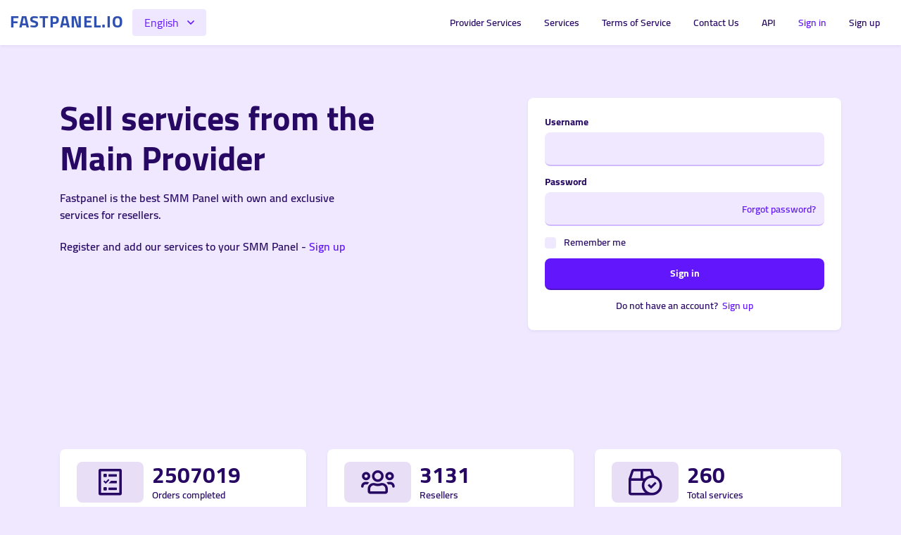

--- FILE ---
content_type: text/html; charset=UTF-8
request_url: https://fastpanel.io/
body_size: 5725
content:
<!DOCTYPE html>
<html id="theme_21" lang="en">
<head>
  <meta charset="utf-8">
  <meta http-equiv="X-UA-Compatible" content="IE=edge">
  <meta name="viewport" content="width=device-width, initial-scale=1">
  <title>Best SMM panel with own and exclusive services for resellers.</title>
  <meta name="keywords" content="smm,smmpanel,smm panel,smmpanels,top smm panel,best smm panel,cheap smm panel,social media,cheapest smm panel,smm services,services from provider,provider youtube,youtube views,youtube views non drop,cheap youtube views,smm panel for youtube">
  <meta name="description" content="Fastpanel - SMM Panel with low prices, high quality and fast delivery. Sell ​​our services and increase your sales">
  <meta name="google-site-verification" content="" />
  <meta name="format-detection" content="telephone=no">

      <link rel="shortcut icon" type="image/ico" href="https://storage.perfectcdn.com/d3h4j5/hzu3klqe24jjrr18.ico" />
    <link rel="icon" type="image/png" sizes="192x192" href="https://storage.perfectcdn.com/d3h4j5/hzu3klqe24jjrr18.ico" />
    <link rel="icon" type="image/png" sizes="512x512" href="https://storage.perfectcdn.com/d3h4j5/hzu3klqe24jjrr18.ico" />
    <link rel="icon" type="image/png" sizes="32x32" href="https://storage.perfectcdn.com/d3h4j5/hzu3klqe24jjrr18.ico" />
    <link rel="icon" type="image/png" sizes="16x16" href="https://storage.perfectcdn.com/d3h4j5/hzu3klqe24jjrr18.ico" />
    <link rel="apple-touch-icon" href="https://storage.perfectcdn.com/d3h4j5/hzu3klqe24jjrr18.ico" />
  
  <!-- HTML5 shim and Respond.js for IE8 support of HTML5 elements and media queries -->
  <!--[if lt IE 9]>
  <script src="https://oss.maxcdn.com/html5shiv/3.7.3/html5shiv.min.js"></script>
  <script src="https://oss.maxcdn.com/respond/1.4.2/respond.min.js"></script>
  <![endif]-->
  <link rel="canonical" href="https://fastpanel.io/" />

<!-- Global site tag (gtag.js) - Google Analytics -->
<script async src="https://www.googletagmanager.com/gtag/js?id=G-H91FFSJM1Y"></script>
<script>
  window.dataLayer = window.dataLayer || [];
  function gtag(){dataLayer.push(arguments);}
  gtag('js', new Date());

  gtag('config', 'G-H91FFSJM1Y');
</script>

<meta name="enot" content="98416664750907s1x0_koM7nEHpgyqVlmJXoqEO_WsUKQ" />

<script type="text/javascript" async src="//l.getsitecontrol.com/575rgok4.js"></script><link href="https://storage.perfectcdn.com/global/6k54ozpzw8o83xr3.js" rel="preload" as="script">
<link href="https://storage.perfectcdn.com/global/okubn5ufw115mqud.js" rel="preload" as="script">
<link href="https://storage.perfectcdn.com/global/wnz4cikxqalrs02w.js" rel="preload" as="script">
<link href="https://storage.perfectcdn.com/global/w9z8nk0wkyg9w246.js" rel="preload" as="script">

      <link rel="stylesheet" type="text/css" href="https://storage.perfectcdn.com/global/atg8oy6k63y60mi2.css">
      <link rel="stylesheet" type="text/css" href="https://storage.perfectcdn.com/d3h4j5/3efaylupxc6yq226.css">
    <script>
    window.modules = {};
  </script>
</head>
<body class="body  body-public">
<div class="wrapper  wrapper-navbar ">
   <div id="block_47">
    <div class="block-wrapper">
        <div class="component_navbar ">
          <div class="component-navbar__wrapper ">
             <div class="sidebar-block__top component-navbar component-navbar__navbar-public editor__component-wrapper ">
                <div>
                   <nav class="navbar navbar-expand-lg navbar-light container-fluid">
                      <div class="navbar-public__header">
                        <div class="sidebar-block__top-brand">
                                                      <a href="/" class="component-navbar-brand component-navbar-public-brand">
                                                              <p><a target="_self" href="/"><span style="line-height: 48px"><span style="color: var(--color-id-146)"><span style="text-transform: uppercase"><span style="font-size: 24px"><span style="letter-spacing: 1.0px"><strong style="font-weight: bold">FASTPANEL.IO</strong></span></span></span></span></span></a></p>
                                                          </a>
                                                                            </div>
                        <button class="navbar-toggler" type="button" data-toggle="collapse" data-target="#navbar-collapse-47" aria-controls="navbar-collapse-47" aria-expanded="false" aria-label="Toggle navigation">
                        <span class="navbar-burger">
                            <span class="navbar-burger-line"></span>
                        </span>
                        </button>
                      </div>
                     <div class="collapse navbar-collapse" id="navbar-collapse-47">
                        <div class="component-navbar-collapse-divider"></div>
                                                  <div class="navbar-languages component_navbar_dropdown">
                            <div class="navbar-dropdown ">
                                                                                                <div class="navbar-dropdown__name navbar-dropdown__toggle" data-toggle="dropdown" data-hover="dropdown" aria-expanded="false">English</div>
                                                                                                                                                          <ul class="navbar-dropdown__container dropdown-menu">
                                                                                                                                                                        <li class="navbar-dropdown__item">
                                      <a href="/ru" class="navbar-dropdown__link">Russian</a>
                                    </li>
                                                                                                </ul>
                            </div>
                          </div>
                                                 <div class="d-flex component-navbar-collapse">
                           <ul class="navbar-nav">
                                                            <li class="nav-item component-navbar-nav-item component_navbar component-navbar-public-nav-item">
                                 <a class="component-navbar-nav-link component-navbar-nav-link__navbar-public " href="/providerservices" > Provider Services</a>
                               </li>
                                                            <li class="nav-item component-navbar-nav-item component_navbar component-navbar-public-nav-item">
                                 <a class="component-navbar-nav-link component-navbar-nav-link__navbar-public " href="/services" > Services</a>
                               </li>
                                                            <li class="nav-item component-navbar-nav-item component_navbar component-navbar-public-nav-item">
                                 <a class="component-navbar-nav-link component-navbar-nav-link__navbar-public " href="/terms" > Terms of Service</a>
                               </li>
                                                            <li class="nav-item component-navbar-nav-item component_navbar component-navbar-public-nav-item">
                                 <a class="component-navbar-nav-link component-navbar-nav-link__navbar-public " href="/contact" > Contact Us</a>
                               </li>
                                                            <li class="nav-item component-navbar-nav-item component_navbar component-navbar-public-nav-item">
                                 <a class="component-navbar-nav-link component-navbar-nav-link__navbar-public " href="/api" > API</a>
                               </li>
                                                            <li class="nav-item component-navbar-nav-item component_navbar component-navbar-public-nav-item">
                                 <a class="component-navbar-nav-link component-navbar-nav-link__navbar-public component-navbar-nav-link-active__navbar-public" href="/" > Sign in</a>
                               </li>
                                                            <li class="nav-item component-navbar-nav-item component_navbar component-navbar-public-nav-item">
                                 <a class="component-navbar-nav-link component-navbar-nav-link__navbar-public " href="/signup" > Sign up</a>
                               </li>
                                                        </ul>
                         </div>
                      </div>
                   </nav>
                </div>
             </div>
          </div>
       </div>
    </div>
    <div class="component_navbar"></div>
</div>
   <div class="wrapper-content">
    <div class="wrapper-content__header">
          </div>
    <div class="wrapper-content__body">
      <!-- Main variables *content* -->
      <div id="block_72"><div class="block-bg"></div><div class="container"><div class="block-signin-text ">
    <div class="row">
        <div class="col-lg-7">
            <div class="block-signin-text__block-text">
                <div class="block-signin-text__block-text-title">
                                            <h1><span style="letter-spacing: 0.0px"><span style="font-size: 48px">Sell ​​services from the Main Provider</span></span></h1>
                                    </div>
                <div class="block-signin-text__block-text-description">
                                            <p><span style="font-size: 16px">Fastpanel is the best SMM Panel with own and exclusive services for resellers.</span></p>
<p><br></p>
<p><span style="font-size: 16px">Register and add our services to your SMM Panel - </span><a target="_self" href="https://fastpanel.io/signup"><span style="font-size: 16px">Sign up</span></a></p>
<p><br></p>
                                    </div>
            </div>
        </div>
        <div class="col-lg-5">
            <div class="component_card">
                <div class="card">
                    <form method="post" action="/">
                        <div>
                            
                                                        <div class="component_form_group">
                                <div class="">
                                    <div class="form-group">
                                        <label>Username</label>
                                        <input type="text" name="LoginForm[username]" class="form-control">
                                    </div>
                                </div>
                            </div>
                            <div class="component_form_group">
                                <div class="">
                                    <div class="form-group">
                                        <label>Password</label>
                                        <div class="position-relative">
                                            <input type="password" name="LoginForm[password]" class="form-control">
                                                                                            <div class="sign-in__forgot h-100 d-flex align-items-center">
                                                    <a href="/resetpassword">Forgot password?</a>
                                                </div>
                                                                                    </div>
                                    </div>
                                </div>
                            </div>
                            <div class="component_checkbox_remember_me">
                                <div class="">
                                    <div class="sign-in__remember-me">
                                        <div class="form-group__checkbox">
                                            <label class="form-group__checkbox-label">
                                                <input type="checkbox" name="LoginForm[remember]" id="block_72_remember_me">
                                                <span class="checkmark"></span>
                                            </label>
                                            <label class="form-group__label-title" for="block_72_remember_me">Remember me</label>
                                        </div>
                                    </div>
                                </div>
                            </div>
                            
                            <div class="form-group">
                                <div class="component_button_submit">
                                    <div class="">
                                        <button class="btn btn-block btn-big-primary" type="submit">
                                            Sign in
                                        </button>
                                    </div>
                                </div>
                            </div>
                        </div>

                        
                        <input type="hidden" name="_csrf" value="bPVpjjx-uyam5A5vvCxAyih4L_AV5oHgYkGQFlJUiK5alCHHbAbSVvm8VCv-eTaOTTJHtV-Ox7UHJqZHIATtlw==">
                                                    <div class="text-center d-flex justify-content-center">
                                <div>Do not have an account?</div>
                                <a href="/signup" class="block-signin-text__sign-up-link">Sign up</a>
                            </div>
                                            </form>
                </div>
            </div>
        </div>
    </div>
</div></div></div><div id="block_115"><div class="block-bg"></div><div class="container"><div class="totals ">
  <div class="row align-items-start justify-content-center">
                  <div class="col-lg-4 col-md-6 mb-2 mt-2">
          <div class="card h-100"
               style="
                                                                                                                                                padding-top: 18px;                                  padding-bottom: 18px;                                  padding-left: 24px;                                  padding-right: 24px;                                                                                                                                                                                                                                                                                                                                 ">
            <div class="totals-block__card">
              <div class="totals-block__card-left">
                <div
                        class="totals-block__icon-preview style-bg-primary-alpha-10 style-border-radius-default style-text-primary"
                        style="
                         background: var(--color-id-138);                                          border-top-left-radius: 8px;                                          border-bottom-left-radius: 8px;                                          border-top-right-radius: 8px;                                          border-bottom-right-radius: 8px;                                 ">
                        <span class="totals-block__icon style-text-primary far fa-ballot-check" style="
                                font-size: 38px;
                                transform: rotate(0deg);
                                color: ;
                                text-shadow: none;
                                border-radius: 0px;
                                "></span>
                </div>
              </div>
              <div class="totals-block__card-right">
                                  <style>
                      #block_115 .totals-block__count a {
                          color: inherit !important;
                      }
                  </style>
                                <div class="totals-block__count">
                  <h2 class="totals-block__count-value style-text-primary"
                      style=" color: inherit; ">
                    2507019
                  </h2>
                </div>
                <div class="totals-block__card-name">
                                      <p>Orders completed</p>
                                  </div>
              </div>
            </div>
          </div>
        </div>
                        <div class="col-lg-4 col-md-6 mb-2 mt-2">
          <div class="card h-100"
               style="
                                                                                                                                                padding-top: 18px;                                  padding-bottom: 18px;                                  padding-left: 24px;                                  padding-right: 24px;                                                                                                                                                                                                                                                                                                                                 ">
            <div class="totals-block__card">
              <div class="totals-block__card-left">
                <div
                        class="totals-block__icon-preview style-bg-primary-alpha-10 style-border-radius-default style-text-primary"
                        style="
                         background: var(--color-id-138);                                          border-top-left-radius: 8px;                                          border-bottom-left-radius: 8px;                                          border-top-right-radius: 8px;                                          border-bottom-right-radius: 8px;                                 ">
                        <span class="totals-block__icon style-text-primary far fa-users" style="
                                font-size: 38px;
                                transform: rotate(0deg);
                                color: ;
                                text-shadow: none;
                                border-radius: 0px;
                                "></span>
                </div>
              </div>
              <div class="totals-block__card-right">
                                  <style>
                      #block_115 .totals-block__count a {
                          color: inherit !important;
                      }
                  </style>
                                <div class="totals-block__count">
                  <h2 class="totals-block__count-value style-text-primary"
                      style=" color: inherit; ">
                    3131
                  </h2>
                </div>
                <div class="totals-block__card-name">
                                      <p>Resellers</p>
                                  </div>
              </div>
            </div>
          </div>
        </div>
                        <div class="col-lg-4 col-md-6 mb-2 mt-2">
          <div class="card h-100"
               style="
                                                                                                                                                padding-top: 18px;                                  padding-bottom: 18px;                                  padding-left: 24px;                                  padding-right: 24px;                                                                                                                                                                                                                                                                                                                                 ">
            <div class="totals-block__card">
              <div class="totals-block__card-left">
                <div
                        class="totals-block__icon-preview style-bg-primary-alpha-10 style-border-radius-default style-text-primary"
                        style="
                         background: var(--color-id-138);                                          border-top-left-radius: 8px;                                          border-bottom-left-radius: 8px;                                          border-top-right-radius: 8px;                                          border-bottom-right-radius: 8px;                                 ">
                        <span class="totals-block__icon style-text-primary far fa-box-check" style="
                                font-size: 38px;
                                transform: rotate(0deg);
                                color: ;
                                text-shadow: none;
                                border-radius: 0px;
                                "></span>
                </div>
              </div>
              <div class="totals-block__card-right">
                                  <style>
                      #block_115 .totals-block__count a {
                          color: inherit !important;
                      }
                  </style>
                                <div class="totals-block__count">
                  <h2 class="totals-block__count-value style-text-primary"
                      style=" color: inherit; ">
                    260
                  </h2>
                </div>
                <div class="totals-block__card-name">
                                      <p>Total services</p>
                                  </div>
              </div>
            </div>
          </div>
        </div>
                                          </div>
</div></div></div><div id="block_69"><div class="block-bg"></div><div class="container"><div class="header-with-text ">
    <div class="row">
        <div class="col-12">
            <div class="text-block__title">
                                    <h2 class="text-center"><span style="color: var(--color-id-120)">Why you should choose us</span></h2>
                            </div>
        </div>
    </div>
    <div class="row">
        <div class="col-12">
            <div class="text-block__description">
                                    <p class="text-center"><br></p>
                            </div>
        </div>
    </div>
</div></div></div><div id="block_39"><div class="block-bg"></div><div class="block-divider-bottom"><svg width="100%" height="100%" viewBox="0 0 1280 140" preserveAspectRatio="none" xmlns="http://www.w3.org/2000/svg"><g fill="currentColor"><path d="M0 47.44L170 0l626.48 94.89L1110 87.11l170-39.67V140H0V47.44z" fill-opacity=".5"/><path d="M0 90.72l140-28.28 315.52 24.14L796.48 65.8 1140 104.89l140-14.17V140H0V90.72z"/></g></svg></div><div class="container"><div class="features-block-icons ">
    <div class="row align-items-start justify-content-start">
                    <div class="col-lg-3 col-md-6 mb-4">
                <div class="card features-block__card h-100"
                     style="
                                                                                                                                                                                                                                                                                                                                                                                                                                                                                                                                                                                                                                                                                                                                                                                                 ">
                    <div class="features-block__header">
                        <div class="features-block__header-preview style-bg-primary-alpha-10 style-border-radius-default style-text-primary" style="margin-bottom: 10px;
                         height: 96px;                  font-size: 96px;                                          background: var(--color-id-109);                                                                                                                                                                                                 ">
                                    <span class="feature-block__icon fal fa-medal" style="
                                            transform: rotate(0deg);
                                            color: var(--color-id-117);
                                            text-shadow: none;
                                            border-radius: 0px;
                                            background: none;
                                            padding: 10px;
                                            "></span>
                        </div>
                                                    <div class="features-block__header-title" style="margin-bottom: 8px; padding-left: 0px; padding-right: 0px;">
                                                                    <p><strong style="font-weight: bold">Awesome quality</strong></p>
                                                            </div>
                                            </div>
                    <div class="features-block__body">
                                                    <div class="features-block__body-description" style="padding-left: 0px; padding-right: 0px;">
                                                                    <p>You will be satisfied with the quality of our SMM services.</p>
                                                            </div>
                                            </div>
                </div>
            </div>
                    <div class="col-lg-3 col-md-6 mb-4">
                <div class="card features-block__card h-100"
                     style="
                                                                                                                                                                                                                                                                                                                                                                                                                                                                                                                                                                                                                                                                                                                                                                                                 ">
                    <div class="features-block__header">
                        <div class="features-block__header-preview style-bg-primary-alpha-10 style-border-radius-default style-text-primary" style="margin-bottom: 10px;
                         height: 96px;                  font-size: 96px;                                          background: var(--color-id-109);                                                                                                                                                                                                 ">
                                    <span class="feature-block__icon fal fa-credit-card-blank" style="
                                            transform: rotate(0deg);
                                            color: var(--color-id-117);
                                            text-shadow: none;
                                            border-radius: 0px;
                                            background: none;
                                            padding: 10px;
                                            "></span>
                        </div>
                                                    <div class="features-block__header-title" style="margin-bottom: 8px; padding-left: 0px; padding-right: 0px;">
                                                                    <p><strong style="font-weight: bold">Many payment options</strong></p>
                                                            </div>
                                            </div>
                    <div class="features-block__body">
                                                    <div class="features-block__body-description" style="padding-left: 0px; padding-right: 0px;">
                                                                    <p>Good variety of payment options to choose from.</p>
                                                            </div>
                                            </div>
                </div>
            </div>
                    <div class="col-lg-3 col-md-6 mb-4">
                <div class="card features-block__card h-100"
                     style="
                                                                                                                                                                                                                                                                                                                                                                                                                                                                                                                                                                                                                                                                                                                                                                                                 ">
                    <div class="features-block__header">
                        <div class="features-block__header-preview style-bg-primary-alpha-10 style-border-radius-default style-text-primary" style="margin-bottom: 10px;
                         height: 96px;                  font-size: 96px;                                          background: var(--color-id-109);                                                                                                                                                                                                 ">
                                    <span class="feature-block__icon fal fa-hands-usd" style="
                                            transform: rotate(0deg);
                                            color: var(--color-id-117);
                                            text-shadow: none;
                                            border-radius: 0px;
                                            background: none;
                                            padding: 10px;
                                            "></span>
                        </div>
                                                    <div class="features-block__header-title" style="margin-bottom: 10px; padding-left: 0px; padding-right: 0px;">
                                                                    <p><strong style="font-weight: bold">Unbelievable prices</strong></p>
                                                            </div>
                                            </div>
                    <div class="features-block__body">
                                                    <div class="features-block__body-description" style="padding-left: 0px; padding-right: 0px;">
                                                                    <p>Here you can purchase SMM services at super affordable prices!</p>
                                                            </div>
                                            </div>
                </div>
            </div>
                    <div class="col-lg-3 col-md-6 mb-4">
                <div class="card features-block__card h-100"
                     style="
                                                                                                                                                                                                                                                                                                                                                                                                                                                                                                                                                                                                                                                                                                                                                                                                 ">
                    <div class="features-block__header">
                        <div class="features-block__header-preview style-bg-primary-alpha-10 style-border-radius-default style-text-primary" style="margin-bottom: 10px;
                         height: 96px;                  font-size: 96px;                                          background: var(--color-id-109);                                                                                                                                                                                                 ">
                                    <span class="feature-block__icon fal fa-hand-holding-heart" style="
                                            transform: rotate(0deg);
                                            color: var(--color-id-117);
                                            text-shadow: none;
                                            border-radius: 0px;
                                            background: none;
                                            padding: 10px;
                                            "></span>
                        </div>
                                                    <div class="features-block__header-title" style="margin-bottom: 8px; padding-left: 0px; padding-right: 0px;">
                                                                    <p><strong style="font-weight: bold">Very fast delivery</strong></p>
                                                            </div>
                                            </div>
                    <div class="features-block__body">
                                                    <div class="features-block__body-description" style="padding-left: 0px; padding-right: 0px;">
                                                                    <p>We provide quick order processing and quick results.</p>
                                                            </div>
                                            </div>
                </div>
            </div>
            </div>
</div></div></div><div id="block_68"><div class="block-bg"></div><div class="container"><div class="header-with-text ">
    <div class="row">
        <div class="col-12">
            <div class="text-block__title">
                                    <h2 class="text-center">Most asked questions</h2>
                            </div>
        </div>
    </div>
    <div class="row">
        <div class="col-12">
            <div class="text-block__description">
                                    <p class="text-center"><br></p>
                            </div>
        </div>
    </div>
</div></div></div><div id="block_52"><div class="block-bg"></div><div class="container"><div class="faq ">
    <div class="row justify-content-center">
        <div class="col-lg-8">
            <div class="row">
                                    <div class="col-lg-12">
                        <div class="faq-block__card">
                            <div class="card" style="
                                                                                                                                                                                                                                                                                                                                                                                                                                                                                                                                                                                                                                                                ">
                                <div class="faq-block__header collapsed" data-toggle="collapse" data-target="#faq-block-52-1" aria-expanded="false" aria-controls="#faq-block-52-1">
                                    <div class="faq-block__header-title">
                                                                                    <h4>What is an SMM panel?</h4>
                                                                            </div>
                                    <div class="faq-block__header-icon">
                                        <div class="style-text-dark faq-block__icon" style="color: var(--color-id-117);"></div>
                                    </div>
                                </div>
                                <div class="faq-block__body collapse" id="faq-block-52-1">
                                    <div class="faq-block__body-description" style="padding-top: 8px">
                                                                                    <p>SMM panels are online stores where people are able to purchase cheap SMM services.</p>
                                                                            </div>
                                </div>
                            </div>
                        </div>
                    </div>
                                    <div class="col-lg-12">
                        <div class="faq-block__card">
                            <div class="card" style="
                                                                                                                                                                                                                                                                                                                                                                                                                                                                                                                                                                                                                                                                ">
                                <div class="faq-block__header collapsed" data-toggle="collapse" data-target="#faq-block-52-2" aria-expanded="false" aria-controls="#faq-block-52-2">
                                    <div class="faq-block__header-title">
                                                                                    <h4>What SMM services can I buy on your panel?</h4>
                                                                            </div>
                                    <div class="faq-block__header-icon">
                                        <div class="style-text-dark faq-block__icon" style="color: var(--color-id-117);"></div>
                                    </div>
                                </div>
                                <div class="faq-block__body collapse" id="faq-block-52-2">
                                    <div class="faq-block__body-description" style="padding-top: 8px">
                                                                                    <p>Our panel provides different types of SMM services, such as followers, views, likes and more.</p>
                                                                            </div>
                                </div>
                            </div>
                        </div>
                    </div>
                                    <div class="col-lg-12">
                        <div class="faq-block__card">
                            <div class="card" style="
                                                                                                                                                                                                                                                                                                                                                                                                                                                                                                                                                                                                                                                                ">
                                <div class="faq-block__header collapsed" data-toggle="collapse" data-target="#faq-block-52-3" aria-expanded="false" aria-controls="#faq-block-52-3">
                                    <div class="faq-block__header-title">
                                                                                    <h4>Are SMM services offered here safe to order?</h4>
                                                                            </div>
                                    <div class="faq-block__header-icon">
                                        <div class="style-text-dark faq-block__icon" style="color: var(--color-id-117);"></div>
                                    </div>
                                </div>
                                <div class="faq-block__body collapse" id="faq-block-52-3">
                                    <div class="faq-block__body-description" style="padding-top: 8px">
                                                                                    <p>Using our SMM services is 100% safe, our panel is secure and we offer high-quality services.</p>
                                                                            </div>
                                </div>
                            </div>
                        </div>
                    </div>
                                    <div class="col-lg-12">
                        <div class="faq-block__card">
                            <div class="card" style="
                                                                                                                                                                                                                                                                                                                                                                                                                                                                                                                                                                                                                                                                ">
                                <div class="faq-block__header collapsed" data-toggle="collapse" data-target="#faq-block-52-4" aria-expanded="false" aria-controls="#faq-block-52-4">
                                    <div class="faq-block__header-title">
                                                                                    <h4>A mass order — what is it?</h4>
                                                                            </div>
                                    <div class="faq-block__header-icon">
                                        <div class="style-text-dark faq-block__icon" style="color: var(--color-id-117);"></div>
                                    </div>
                                </div>
                                <div class="faq-block__body collapse" id="faq-block-52-4">
                                    <div class="faq-block__body-description" style="padding-top: 8px">
                                                                                    <p>A mass order allows placing multiple orders at once.</p>
                                                                            </div>
                                </div>
                            </div>
                        </div>
                    </div>
                                    <div class="col-lg-12">
                        <div class="faq-block__card">
                            <div class="card" style="
                                                                                                                                                                                                                                                                                                                                                                                                                                                                                                                                                                                                                                                                ">
                                <div class="faq-block__header collapsed" data-toggle="collapse" data-target="#faq-block-52-5" aria-expanded="false" aria-controls="#faq-block-52-5">
                                    <div class="faq-block__header-title">
                                                                                    <h4>What is the purpose of Drip-feed?</h4>
                                                                            </div>
                                    <div class="faq-block__header-icon">
                                        <div class="style-text-dark faq-block__icon" style="color: var(--color-id-117);"></div>
                                    </div>
                                </div>
                                <div class="faq-block__body collapse" id="faq-block-52-5">
                                    <div class="faq-block__body-description" style="padding-top: 8px">
                                                                                    <p>The engagement on the chosen account can be built gradually, and Drip-feed will help you with that. For example, if you want 2000 likes on your Instagram post, you can divide them into parts for a seamless effect: as an option, you can get 200 likes/day for 10 days.</p>
                                                                            </div>
                                </div>
                            </div>
                        </div>
                    </div>
                            </div>
        </div>
    </div>
</div></div></div>
    </div>
    <div class="wrapper-content__footer">
       <div id="block_43" data-block-id="43"><div class="footer ">
    <div class="component_footer_single_line">
        <div class="component-footer">
            <div class="component-footer__public">
                <div class="container-fluid">
                    <div class="row">
                        <div class="col-md-12">
                            <div class="component-footer__public-copyright">
                                                                    <p class="text-center"><span style="text-align: CENTER">© FASTPANEL.IO. All Rights Reserved.</span></p>
                                                            </div>
                        </div>
                    </div>
                </div>
            </div>
        </div>
    </div>
</div></div>     </div>
  </div>
</div>
<!-- Notifications wrapper -->
<div id="notify-wrapper" class="alert alert-success mb-3 hidden" style="display: none;"></div>



  <script type="text/javascript" src="https://storage.perfectcdn.com/global/6k54ozpzw8o83xr3.js">
      </script>
  <script type="text/javascript" src="https://storage.perfectcdn.com/global/okubn5ufw115mqud.js">
      </script>
  <script type="text/javascript" src="https://storage.perfectcdn.com/global/wnz4cikxqalrs02w.js">
      </script>
  <script type="text/javascript" src="https://storage.perfectcdn.com/global/w9z8nk0wkyg9w246.js">
      </script>
  <script type="text/javascript" >
     window.modules.layouts = {"theme_id":21,"auth":0,"live":true,"csrftoken":"bPVpjjx-uyam5A5vvCxAyih4L_AV5oHgYkGQFlJUiK5alCHHbAbSVvm8VCv-eTaOTTJHtV-Ox7UHJqZHIATtlw=="};   </script>
  <script type="text/javascript" >
     window.modules.signin = [];   </script>
  <script type="text/javascript" >
     window.modules.captcha_config = {"captcha_required":false,"captcha_site_key":"f1dad752-aa66-42ec-9940-206637bae70c","captcha_type":"h-captcha","is_editor":true};   </script>
  <script type="text/javascript" >
     window.modules.user_app_show_config = [];   </script>
  <script type="text/javascript" >
      </script>
</body>
</html>

--- FILE ---
content_type: text/css
request_url: https://storage.perfectcdn.com/d3h4j5/3efaylupxc6yq226.css
body_size: 23516
content:
:root { --color-id-98: linear-gradient(0deg , rgba(78, 18, 201, 1) 0% , rgba(98, 22, 251, 1) 100% ); --color-id-99: rgba(255, 193, 7, 1); --color-id-100: rgba(208, 185, 254, 1); --color-id-101: rgba(39, 9, 100, 0.05); --color-id-102: rgba(255, 255, 255, 1); --color-id-103: rgba(161, 115, 253, 1); --color-id-104: rgba(38, 162, 94, 1); --color-id-105: rgba(244, 209, 209, 1); --color-id-106: rgba(224, 208, 254, 1); --color-id-107: rgba(88, 20, 226, 1); --color-id-108: rgba(30, 121, 228, 1); --color-id-109: rgba(239, 232, 255, 1); --color-id-110: rgba(200, 25, 25, 1); --color-id-111: rgba(129, 69, 252, 1); --color-id-112: rgba(210, 228, 250, 1); --color-id-113: rgba(78, 18, 201, 1); --color-id-114: rgba(98, 22, 251, 1); --color-id-115: rgba(255, 255, 255, 1); --color-id-116: rgba(39, 9, 100, 1); --color-id-117: rgba(98, 22, 251, 1); --color-id-118: rgba(212, 236, 223, 1); --color-id-119: rgba(4, 33, 72, 0.08); --color-id-120: rgba(255, 255, 255, 1); --color-id-121: rgba(135, 123, 159, 1); --color-id-122: rgba(21, 0, 63, 1); --color-id-123: rgba(98, 22, 251, 1); --color-id-124: rgba(98, 22, 251, 0.1); --color-id-125: rgba(98, 22, 251, 0.25); --color-id-126: rgba(0, 0, 0, 0.1); --color-id-127: linear-gradient(225deg , rgba(39, 75, 196, 1) 0% , rgba(97, 88, 221, 1) 48% , rgba(97, 88, 221, 0.57) 100% ); --color-id-128: rgba(255, 255, 255, 0.7); --color-id-129: rgba(90, 10, 224, 1); --color-id-130: rgba(0, 0, 0, 1); --color-id-131: rgba(0, 0, 0, 0.08); --color-id-132: rgba(74, 0, 224, 0.08); --color-id-133: rgba(243, 237, 255, 1); --color-id-134: rgba(228, 217, 250, 1); --color-id-135: rgba(97, 88, 221, 1); --color-id-136: rgba(0, 0, 0, 0.24); --color-id-137: rgba(108, 98, 132, 1); --color-id-138: rgba(232, 223, 246, 1); --color-id-139: rgba(40, 9, 104, 1); --color-id-140: rgba(81, 67, 108, 1); --color-id-141: rgba(135, 123, 159, 0.9); --color-id-142: rgba(54, 4, 154, 1); --color-id-143: rgba(98, 22, 251, 0.9); --color-id-144: rgba(0, 0, 0, 0.04); --color-id-145: rgba(145, 89, 255, 1); --color-id-146: rgba(48, 80, 176, 1); --color-id-147: rgba(140, 140, 140, 1); --color-id-186: rgba(96, 88, 221, 1); --color-id-187: rgba(25, 17, 43, 1); --color-id-188: linear-gradient(129deg , rgba(174, 16, 16, 1) 21% , rgba(255, 255, 255, 1) 100% ); --color-id-189: rgba(242, 242, 242, 1); --color-id-190: rgba(244, 240, 240, 1); --color-id-191: rgba(80, 21, 21, 1); --color-id-192: rgba(161, 115, 253, 1); --color-id-193: rgba(142, 86, 255, 1); --color-id-194: rgba(98, 22, 251, 1); --text-dark: var(--color-id-116);--text-white: var(--color-id-115);--link: var(--color-id-117); } .body-public { background: var(--color-id-109); color: var(--text-dark) }.body-internal { background: var(--color-id-109); color: var(--text-dark); }.text-white { color: var(--color-id-115); }.text-dark { color: var(--color-id-116); }.body a, .body a:focus { color: var(--color-id-117); } 
        @font-face {
          font-family: "Cairo";
          font-style: normal;
          font-weight: 200;
          font-display: swap;
          src: url(https://fonts.gstatic.com/s/cairo/v6/SLXLc1nY6Hkvalrub76M7dd8aGZk.ttf) format('woff');
        }
        @font-face {
          font-family: "Cairo";
          font-style: normal;
          font-weight: 300;
          font-display: swap;
          src: url(https://fonts.gstatic.com/s/cairo/v6/SLXLc1nY6HkvalqKbL6M7dd8aGZk.ttf) format('woff');
        }
        @font-face {
          font-family: "Cairo";
          font-style: normal;
          font-weight: 400;
          font-display: swap;
          src: url(https://fonts.gstatic.com/s/cairo/v6/SLXGc1nY6HkvamImRJqExst1.ttf) format('woff');
        }
        @font-face {
          font-family: "Cairo";
          font-style: normal;
          font-weight: 600;
          font-display: swap;
          src: url(https://fonts.gstatic.com/s/cairo/v6/SLXLc1nY6Hkvalr-ar6M7dd8aGZk.ttf) format('woff');
        }
        @font-face {
          font-family: "Cairo";
          font-style: normal;
          font-weight: 700;
          font-display: swap;
          src: url(https://fonts.gstatic.com/s/cairo/v6/SLXLc1nY6Hkvalqaa76M7dd8aGZk.ttf) format('woff');
        }
        @font-face {
          font-family: "Cairo";
          font-style: normal;
          font-weight: 900;
          font-display: swap;
          src: url(https://fonts.gstatic.com/s/cairo/v6/SLXLc1nY6Hkvalqiab6M7dd8aGZk.ttf) format('woff');
        } html, body, .body { font-family: "Cairo", sans-serif; font-size: 14px; font-style: normal; font-weight: 600; }h1 { font-family: "Cairo", sans-serif; font-size: 3rem; font-style: normal; font-weight: 700; }h2 { font-family: "Cairo", sans-serif; font-size: 2.25rem; font-style: normal; font-weight: 700; }h3 { font-family: "Cairo", sans-serif; font-size: 1.875rem; font-style: normal; font-weight: 700; }h4 { font-family: "Cairo", sans-serif; font-size: 1.5rem; font-style: normal; font-weight: 700; }h5 { font-family: "Cairo", sans-serif; font-size: 1.25rem; font-style: normal; font-weight: 700; }h6 { font-family: "Cairo", sans-serif; font-size: 1rem; font-style: normal; font-weight: 700; } :root { --button_secondary_text_color: var(--color-id-115);--button_secondary_background_color: var(--color-id-103);--button_secondary_border_color: var(--color-id-113);--button_secondary_hover_text_color: var(--color-id-115);--button_secondary_hover_background_color: var(--color-id-111);--button_secondary_hover_border_color: var(--color-id-113);--button_secondary_box_shadow: none;--button_primary_text_color: var(--color-id-115);--button_primary_background_color: var(--color-id-117);--button_primary_border_color: var(--color-id-113);--button_primary_hover_text_color: var(--color-id-115);--button_primary_hover_background_color: var(--color-id-107);--button_primary_hover_border_color: var(--color-id-113);--button_primary_box_shadow: none;--button_action_text_color: var(--color-id-115);--button_action_background_color: var(--color-id-117);--button_action_border_color: var(--color-id-113);--button_action_hover_text_color: var(--color-id-115);--button_action_hover_background_color: var(--color-id-107);--button_action_hover_border_color: var(--color-id-113);--button_action_box_shadow: none; } .btn {  } .btn-big-secondary { font-weight: 700; font-style: normal; font-size: null; padding-left: 16px; padding-right: 16px; padding-top: 11px; padding-bottom: 11px; color: var(--button_secondary_text_color) !important; background: var(--button_secondary_background_color); border-color: var(--button_secondary_border_color); box-shadow: var(--button_secondary_box_shadow); border-style: solid; border-top-left-radius: 8px; border-top-right-radius: 8px; border-bottom-left-radius: 8px; border-bottom-right-radius: 8px; border-left-width: 0px; border-right-width: 0px; border-top-width: 0px; border-bottom-width: 2px;  } .btn-big-secondary:hover { color: var(--button_secondary_hover_text_color) !important; background: var(--button_secondary_hover_background_color); border-color: var(--button_secondary_hover_border_color); text-decoration: none;  } .btn-big-secondary:focus { color: var(--button_secondary_text_color) !important; background: var(--button_secondary_background_color); border-color: var(--button_secondary_border_color); text-decoration: none;  } .btn-actions { font-weight: 700; font-style: normal; font-size: null; padding-left: 12px; padding-right: 12px; padding-top: 4px; padding-bottom: 4px; color: var(--button_action_text_color) !important; background: var(--button_action_background_color); border-color: var(--button_action_border_color); box-shadow: var(--button_action_box_shadow); border-style: solid; border-top-left-radius: 8px; border-top-right-radius: 8px; border-bottom-left-radius: 8px; border-bottom-right-radius: 8px; border-left-width: 0px; border-right-width: 0px; border-top-width: 0px; border-bottom-width: 2px;  } .btn-actions:hover { color: var(--button_action_hover_text_color) !important; background: var(--button_action_hover_background_color); border-color: var(--button_action_hover_border_color); text-decoration: none;  } .btn-actions:focus { color: var(--button_action_text_color) !important; background: var(--button_action_background_color); border-color: var(--button_action_border_color); text-decoration: none;  } .btn-big-primary { font-weight: 700; font-style: normal; font-size: null; padding-left: 16px; padding-right: 16px; padding-top: 11px; padding-bottom: 11px; color: var(--button_primary_text_color) !important; background: var(--button_primary_background_color); border-color: var(--button_primary_border_color); box-shadow: var(--button_primary_box_shadow); border-style: solid; border-top-left-radius: 8px; border-top-right-radius: 8px; border-bottom-left-radius: 8px; border-bottom-right-radius: 8px; border-left-width: 0px; border-right-width: 0px; border-top-width: 0px; border-bottom-width: 2px;  } .btn-big-primary:hover { color: var(--button_primary_hover_text_color) !important; background: var(--button_primary_hover_background_color); border-color: var(--button_primary_hover_border_color); text-decoration: none;  } .btn-big-primary:focus { color: var(--button_primary_text_color) !important; background: var(--button_primary_background_color); border-color: var(--button_primary_border_color); text-decoration: none;  } .btn-big-primary.dropdown-toggle + .dropdown-menu .dropdown-item.active { color: var(--button_primary_text_color)!important; background-color: var(--button_primary_background_color)!important;  } .show > .btn-big-primary.dropdown-toggle { color: var(--button_primary_hover_text_color)!important; background-color: var(--button_primary_hover_background_color)!important; border-color: var(--button_primary_hover_border_color)!important;  }:root { --navbar_private_items_text_color: var(--color-id-116);--navbar_private_background_color: var(--color-id-102);--navbar_private_items_hover_text_color: var(--color-id-117);--navbar_private_items_hover_background_color: transparent;--navbar_private_items_active_text_color: var(--color-id-117);--navbar_private_items_active_background_color: transparent;--navbar_private_box_shadow: 0px 2px 4px 0px var(--color-id-101);--navbar_private_balance_text_color: var(--color-id-115);--navbar_private_balance_background_color: var(--color-id-117);--navbar_private_balance_box_shadow: none;--navbar_public_box_shadow: 0px 2px 4px 0px var(--color-id-101);--navbar_public_items_text_color: var(--color-id-116);--navbar_public_items_border_color: transparent;--navbar_public_background_color: var(--color-id-102);--navbar_public_items_active_border_color: transparent;--navbar_public_items_hover_text_color: var(--color-id-117);--navbar_public_items_hover_background_color: transparent;--navbar_public_items_active_text_color: var(--color-id-117);--navbar_public_items_active_background_color: transparent; } .wrapper-navbar { --public-navbar-height: 64px;  } .wrapper-sidebar-navbar .wrapper-content { padding-top: 64px;  } .wrapper-navbar .component_navbar_sub { height: 64px;  } + .component_navbar_sub { height: 64px;  }  + .wrapper-content { padding-top: 64px;  } .component-sidebar__menu-logo { height: 64px;  } .sidebar-block__left-menu { padding-bottom: 64px!important;  } .navbar-nav-currencies { color: var(--navbar_private_items_text_color); font-size: null; padding-left: 12px!important; padding-right: 12px!important;  } .component-navbar-public__wrapper { height: 64px;  } .component-navbar-private__wrapper { height: 64px;  } .component-navbar-public-brand a { text-decoration: none; color: inherit;  } .component-navbar-public-brand { text-decoration: none; color: inherit;  } .component-navbar-public-brand:hover { text-decoration: none;  } .component-navbar-private__wrapper .sidebar-block__top-brand { display: none;  } .component-navbar-logo { display: flex;  } .component-navbar-logo a { display: flex; width: inherit;  } .component-navbar-nav-item { position: relative;  } .component-navbar-public-nav-item {  } .component-navbar-private-nav-item { height: 64px;  } .component-navbar-nav-link { display: flex; align-items: center; justify-content: center; text-decoration: none; height: 100%; font-size: null; font-weight: 600;  } .component-navbar-nav-link .badge { margin-left: 6px; margin-right: 6px;  } .component-navbar-nav-link .component-navbar-nav-link-icon { display: flex; min-width: 26px; padding: 0px 3px;  } .component-navbar-nav-link__navbar-private { color: var(--navbar_private_items_text_color)!important; background: var(--navbar_private_background_color); padding-left: 12px; padding-right: 12px; padding-top: 4px; padding-bottom: 4px;  } .component-navbar-nav-link__navbar-private:hover { color: var(--navbar_private_items_hover_text_color)!important; background: var(--navbar_private_items_hover_background_color); text-decoration: none;  } .component-navbar-nav-link-active__navbar-private { color: var(--navbar_private_items_active_text_color)!important; background: var(--navbar_private_items_active_background_color);  } .component-navbar-nav-link-active__navbar-private:hover { color: var(--navbar_private_items_active_text_color)!important; background: var(--navbar_private_items_active_background_color);  } .component-navbar-nav-link-active__navbar-private:focus { color: var(--navbar_private_items_active_text_color)!important; background: var(--navbar_private_items_active_background_color);  } .component-navbar-nav-link__navbar-public { color: var(--navbar_public_items_text_color)!important; background: var(--navbar_public_items_background_color); padding-left: 16px; padding-right: 16px; padding-top: 4px; padding-bottom: 4px; border-style: none; border-top-left-radius: 0px; border-top-right-radius: 0px; border-bottom-left-radius: 0px; border-bottom-right-radius: 0px; border-left-width: 0px; border-right-width: 0px; border-top-width: 0px; border-bottom-width: 0px;  } .component-navbar-nav-link__navbar-public:hover { color: var(--navbar_public_items_hover_text_color) !important; background: var(--navbar_public_items_hover_background_color); text-decoration: none;  } .component-navbar-nav-link__navbar-public:focus { color: var(--navbar_public_items_hover_text_color)!important; background: var(--navbar_public_items_hover_background_color); text-decoration: none;  } .component-navbar-nav-link-active__navbar-public { color: var(--navbar_public_items_active_text_color)!important; background: var(--navbar_public_items_active_background_color);  } .component-navbar-nav-link-active__navbar-public:hover { color: var(--navbar_public_items_active_text_color)!important; background: var(--navbar_public_items_active_background_color);  } .component-navbar-nav-link-active__navbar-public:focus { color: var(--navbar_public_items_active_text_color)!important; background: var(--navbar_public_items_active_background_color);  } .component-navbar-public { height: 64px; box-shadow: var(--navbar_public_box_shadow);  } .component-navbar-private { height: 64px; box-shadow: var(--navbar_private_box_shadow);  } .component-navbar__navbar-private { background: var(--navbar_private_background_color); box-shadow: var(--navbar_private_box_shadow);  } .component-navbar__navbar-public { width: 100%; background: var(--navbar_public_background_color); box-shadow: var(--navbar_public_box_shadow);  } .component-navbar-balance-wrap__navbar-private { padding-top: 0px; padding-bottom: 0px;  } .component-navbar-balance-item__navbar-private { display: flex; align-items: center; justify-content: center; height: 100%; text-decoration: none; font-weight: 600; font-style: normal; color: var(--navbar_private_balance_text_color) !important; background: var(--navbar_private_balance_background_color); padding-left: 16px; padding-right: 16px; border-top-left-radius: 0px; border-top-right-radius: 0px; border-bottom-left-radius: 0px; border-bottom-right-radius: 0px; box-shadow: var(--navbar_private_balance_box_shadow);  } .component-navbar-balance-item__navbar-private:hover { color: var(--navbar_private_balance_text_color) !important; text-decoration: none;  } .component-navbar-private-brand { color: var(--navbar_private_items_text_color); font-size: 0px;  } .component-navbar__navbar-private .navbar { height: 64px;  } .component-navbar__navbar-public .navbar { height: 64px;  } .component-navbar__navbar-public-padding .navbar { padding-top: 24px; padding-bottom: 24px;  } .navbar-burger { position: relative;  } .navbar-light .navbar-toggler { border: none; outline: none; position: relative;  } .navbar-burger-line { display: block; height: 2px; width: 24px; position: relative;  } .navbar-burger-line:before { content: ' '; display: block; position: absolute; left: 0; top: -7px; height: 2px; width: 24px;  } .navbar-burger-line:after { content: ' '; display: block; position: absolute; left: 0; top: 7px; height: 2px; width: 24px;  } .component-navbar__navbar-public .navbar-burger-line:before { background: var(--navbar_public_items_text_color);  } .component-navbar__navbar-private .navbar-burger-line:before { background: var(--navbar_private_items_text_color);  } .component-navbar__navbar-private .navbar-burger-line:after { background: var(--navbar_private_items_text_color);  } .component-navbar__navbar-public .navbar-burger-line:after { background: var(--navbar_public_items_text_color);  } .component-navbar__navbar-public .navbar-burger-line { background: var(--navbar_public_items_text_color);  } .component-navbar__navbar-private .navbar-burger-line { background: var(--navbar_private_items_text_color);  } .navbar-nav { padding-right: 0px; margin-top: 0px;  } .component-navbar-collapse-divider { height: 1px; width: 100%; display: none; opacity: 0.2;  } .component-navbar__navbar-private .component-navbar-collapse-divider { background: var(--navbar_private_items_text_color);  } .component-navbar__navbar-public .component-navbar-collapse-divider { background: var(--navbar_public_items_text_color);  } .navbar-dropdown { position: relative; display: inline-block; margin-top: 4px; padding-bottom: 4px;  } .navbar-dropdown__container { position: absolute; padding: 0px; margin: 0px; top: 100%; background: undefined; min-width: 100%; border-top-left-radius: undefined; border-top-right-radius: undefined; border-bottom-left-radius: undefined; border-bottom-right-radius: undefined; border-color: undefined; box-shadow: undefined; border-style: undefined; border-left-width: undefined; border-right-width: undefined; border-top-width: undefined; border-bottom-width: undefined;  } .navbar-dropdown__item { list-style: none;  } .navbar-dropdown__link { display: block; width: 100%; text-decoration: none; color: undefined; background: undefined; padding-top: undefined; padding-bottom: undefined; padding-left: undefined; padding-right: undefined;  } .navbar-dropdown__link:hover { color: undefined; background: undefined; text-decoration: none;  } .component-navbar-public-brand h1, .component-navbar-public-brand h2, .component-navbar-public-brand h3, .component-navbar-public-brand h4, .component-navbar-public-brand h5, .component-navbar-public-brand h6 { margin-bottom: 0px;  } .component-navbar-public-brand>*:first-child { width: 100%;  } .component-sidebar__menu-brand h1, .component-sidebar__menu-brand h2, .component-sidebar__menu-brand h3, .component-sidebar__menu-brand h4, .component-sidebar__menu-brand h5, .component-sidebar__menu-brand h6 { margin-bottom: 0px;  } .component-sidebar__menu-brand>*:first-child { width: 100%;  } @media (max-width: 991px) {  .component-navbar-private__wrapper-sticky { height: 64px!important;  } .component-navbar-logo { width: inherit;  } .sidebar-block__top-logo { max-height: 64px;  } .component-navbar__navbar-public .navbar { display: flex; flex-wrap: wrap; height: auto; min-height: 64px; padding: 0px 1rem;  } .component-navbar__navbar-private .navbar { height: auto; min-height: 64px; flex-wrap: wrap; padding: 0px 1rem;  } .component-navbar__navbar-private .navbar .navbar-private__header { min-height: 64px;  } .component-navbar__navbar-public .navbar .navbar-public__header { display: flex; justify-content: space-between; align-items: center; width: 100%; min-height: 64px;  } .component-navbar-private__wrapper { height: auto;  }  + .wrapper-content { padding-top: 0px;  } .component-navbar__navbar-public .navbar-collapse { position: relative; top: 0px; left: 0px; width: 100%; background: none;  } .component-navbar__navbar-private .navbar-collapse { position: relative; top: 0px; left: 0px; width: 100%; background: none;  } .component-navbar__navbar-private .component-navbar-collapse { flex-wrap: wrap;  } .component-navbar__navbar-private .component-navbar-private-nav-item { height: auto;  } .component-navbar-collapse { padding-top: 8px; padding-bottom: 8px;  } .component-navbar-collapse-divider { display: none;  } .component-navbar-nav-link { width: 100%; justify-content: flex-start;  } .navbar-nav { width: 100%;  } .component-navbar-private__wrapper .sidebar-block__top-brand { display: block;  } .component-navbar-private-brand { font-size: unset;  } .navbar { flex-flow: row;  } .navbar-nav-currencies { padding-left: 0px !important; padding-right: 0px !important;  } }:root { --sidebar_box_shadow: none;--sidebar_border_color: transparent;--sidebar_items_text_color: var(--color-id-115);--sidebar_items_border_color: transparent;--sidebar_background_color: var(--color-id-98);--sidebar_brand_text_color: var(--color-id-116);--sidebar_brand_background_color: var(--color-id-102);--sidebar_items_hover_text_color: var(--color-id-103);--sidebar_items_hover_background_color: transparent;--sidebar_items_hover_border_color: transparent;--sidebar_items_active_text_color: var(--color-id-117);--sidebar_items_active_background_color: var(--color-id-102);--sidebar_items_active_border_color: transparent; } .component-sidebar_wrapper { flex-basis: 250px; width: 250px;  } .component-sidebar { background: var(--sidebar_background_color); width: 250px; box-shadow: var(--sidebar_box_shadow); border-color: var(--sidebar_border_color); border-left-width: 0px; border-right-width: 0px; border-top-width: 0px; border-bottom-width: 0px; border-style: none;  } .component-navbar__navbar-private { --navbar-margin: 250px; width: calc(100% - var(--navbar-margin) - var(--editor-sidebar));  } .component-sidebar__menu { max-height: calc(100vh); overflow-y: auto;  } .component-sidebar__menu .sidebar-block__left-menu { padding-top: 32px; padding-left: 0px; padding-right: 0px;  } .component-sidebar__menu-logo { display: flex; justify-content: flex-start; color: var(--sidebar_brand_text_color);  } .component-sidebar__menu-logo a { text-decoration: none; color: var(--sidebar_brand_text_color);  } .component-sidebar__menu-logo a:hover { text-decoration: none;  } .component-sidebar__menu .component-navbar-logo { width: 100%; height: 100%; background-repeat: no-repeat; background-size: contain; background-position: center center; margin-left: 16px; margin-right: 16px;  } .component-sidebar__menu-brand { display: flex; align-items: center; width: 100%; padding-left: 16px; padding-right: 16px; color: var(--sidebar_brand_text_color); user-select: text; white-space: pre-wrap; overflow-wrap: break-word;  } .component-sidebar__menu-brand a { text-decoration: none;  } .component-sidebar__menu-item { list-style: none;  } .component-sidebar__menu-item-link { display: flex; align-items: center; word-break: break-all; font-size: null; font-weight: 600; font-style: normal; color: var(--sidebar_items_text_color)!important; background: transparent; padding-left: 16px; padding-right: 16px; padding-top: 8px; padding-bottom: 8px; margin-left: 20px; margin-right: 20px; margin-top: 8px; margin-bottom: 8px; border-top-left-radius: 8px; border-top-right-radius: 8px; border-bottom-left-radius: 8px; border-bottom-right-radius: 8px; border-color: var(--sidebar_items_border_color); border-left-width: 0px; border-right-width: 0px; border-top-width: 0px; border-bottom-width: 0px; border-style: solid; text-decoration: none;  } .component-sidebar__menu-item-link .badge { margin-left: auto;  } .sidebar-rtl .component-sidebar__menu-item-link .badge { margin-left: 0px!important; margin-right: auto;  } .component-sidebar__menu-item-link:hover { color: var(--sidebar_items_hover_text_color)!important; background: var(--sidebar_items_hover_background_color); border-color: var(--sidebar_items_hover_border_color); text-decoration: none;  } .component-sidebar__menu-item-active .component-sidebar__menu-item-link { color: var(--sidebar_items_active_text_color)!important; background: var(--sidebar_items_active_background_color); border-color: var(--sidebar_items_active_border_color); font-weight: bold;  } .component_private_navbar .component-sidebar__menu-logo { background: var(--sidebar_brand_background_color);  } @media (max-width: 991px) {  .component-navbar__navbar-private { width: 100%;  } .sidebar-block__top-logo { --sidebar-width: 250px; max-width: calc(var(--sidebar-width) - 40px);  } .component-sidebar_wrapper { display: none;  } }:root { --form_group_input_background_color: var(--color-id-109);--form_group_input_text_color: var(--color-id-116);--form_group_input_border_color: var(--color-id-100);--form_group_input_box_shadow: none;--form_group_input_focus_background_color: var(--color-id-106);--form_group_input_focus_text_color: var(--color-id-116);--form_group_input_focus_border_color: var(--color-id-100);--form_group_input_label_text_color: var(--color-id-116);--form_group_input_small_text_color: var(--color-id-116);--form_group_dropdown_box_shadow: 0px 8px 24px 0px var(--color-id-101);--form_group_dropdown_border_color: var(--color-id-101);--form_group_dropdown_items_background_color: var(--color-id-102);--form_group_dropdown_items_text_color: var(--color-id-116);--form_group_dropdown_items_active_text_color: var(--color-id-117);--form_group_dropdown_items_active_background_color: transparent;--form_group_dropdown_items_hover_background_color: var(--color-id-117);--form_group_dropdown_items_hover_text_color: var(--color-id-115);--form_group_icon_color: var(--color-id-116);--form_group_search_placeholder: var(--color-id-116); } textarea { resize: none;  } .form-control { background-color: var(--form_group_input_background_color)!important; border-color: var(--form_group_input_border_color); color: var(--form_group_input_text_color); font-size: null; font-weight: inherit; height: 48px; border-top-left-radius: 8px; border-top-right-radius: 8px; border-bottom-left-radius: 8px; border-bottom-right-radius: 8px; border-left-width: 0px; border-right-width: 0px; border-top-width: 0px; border-bottom-width: 2px; border-style: solid; padding-left: 12px; padding-right: 12px; box-shadow: var(--form_group_input_box_shadow); outline: none;  } .form-group input:read-only { opacity: 0.5;  } .form-group input:read-only:focus { background-color: var(--form_group_input_background_color)!important; border-color: var(--form_group_input_border_color); color: var(--form_group_input_text_color);  } .form-group input:-moz-read-only { opacity: 0.5;  } .form-group input:disabled { opacity: 0.5;  } .form-control:focus { background-color: var(--form_group_input_focus_background_color) !important; border-color: var(--form_group_input_focus_border_color); color: var(--form_group_input_focus_text_color); box-shadow: none; outline: none;  } textarea.form-control { height: 160px;  } .form-group label { font-weight: 700; font-style: normal; color: var(--form_group_input_label_text_color); font-size: null; margin-bottom: 4px;  } .form-group small { display: block; color: var(--form_group_input_small_text_color); font-size: 0.9rem; margin-top: 4px;  } select.form-control:not([multiple]) { -webkit-appearance: none; -moz-appearance: none; background-position: right 12px top 50%, 0 0; background-repeat: no-repeat; background-image: url([data-uri]);  } .input-group .form-control { border-top-right-radius: 0px; border-bottom-right-radius: 0px;  } .input-group-prepend .btn { z-index: inherit;  } .input-group-append .btn { z-index: inherit; border-bottom-left-radius: 0px!important; border-top-left-radius: 0px!important; border-top-right-radius: 8px; border-bottom-right-radius: 8px; display: flex; align-items: center; justify-content: center;  } .input-group-btn .btn { z-index: inherit; border-bottom-left-radius: 0px; border-top-left-radius: 0px; display: flex; align-items: center; justify-content: center; height: 100%;  } .form-group-rtl select.form-control:not([multiple]) { background-position: left 18px top 50%, 0 0;  } .form-group-rtl .form-group { text-align: right;  } .form-group-rtl .form-group label { text-align: right;  } .form-group-rtl .form-group small { text-align: right;  } .form-group-rtl .input-group .form-control { border-top-left-radius: 0px!important; border-bottom-left-radius: 0px!important; border-top-right-radius: 8px!important; border-bottom-right-radius: 8px!important;  } .form-group-rtl .input-group-append .btn { border-bottom-right-radius: 0px!important; border-top-right-radius: 0px!important; border-bottom-left-radius: 8px!important; border-top-left-radius: 8px!important;  } .form-group-rtl .input-group-btn .btn { border-bottom-right-radius: 0px!important; border-top-right-radius: 0px!important; border-bottom-left-radius: 8px!important; border-top-left-radius: 8px!important;  } .form-group-rtl .dropdown-menu { right: 0px!important; transform: none!important; top: 100%!important; text-align: start!important;  } .form-group-rtl .dropdown-toggle { text-align: right!important;  } .form-group-rtl .dropdown-toggle::after { margin-right: 0.255em; margin-left: 0px!important;  } .form-group-rtl .select2-container { left: auto !important;  } .form-group-rtl .bootstrap-datetimepicker-widget.dropdown-menu { inset: inherit !important;  } .form-group-rtl .bootstrap-datetimepicker-widget .list-unstyled { padding-right: 0px;  } .select2-container .select2-selection--single { height: 48px;  } .form-group .select2-container .dropdown-menu { padding: 0px; margin: 0px;  } .form-group .select2-container--open .dropdown-menu { background-color: var(--form_group_dropdown_items_background_color); color: var(--form_group_dropdown_items_text_color); border-top-left-radius: 8px; border-top-right-radius: 8px; border-bottom-left-radius: 8px; border-bottom-right-radius: 8px;  } .form-group .select2-container--open .select2-dropdown { margin-top: 8px; border-left-width: 1px; border-right-width: 1px; border-top-width: 1px; border-bottom-width: 1px; border-color: var(--form_group_dropdown_border_color); border-style: solid; box-shadow: var(--form_group_dropdown_box_shadow); overflow: hidden;  } .form-group .select2-search__field { padding-left: 2.3rem;  } .form-group .select2-results__option a { font-weight: inherit; padding-left: 12px; padding-right: 12px; color: var(--form_group_dropdown_items_text_color); background-color: var(--form_group_dropdown_items_background_color); text-decoration: none;  } .form-group .select2-results__option { font-weight: inherit; font-size: null;  } .form-group .select2-results__option.active a { color: var(--form_group_dropdown_items_active_text_color); background-color: var(--form_group_dropdown_items_background_color); text-decoration: none;  } .form-group .select2-results__option a:hover { color: var(--form_group_dropdown_items_hover_text_color); background-color: var(--form_group_dropdown_items_hover_background_color); text-decoration: none;  } .form-group .select2-results__option.active a:hover { color: var(--form_group_dropdown_items_hover_text_color); background-color: var(--form_group_dropdown_items_hover_background_color); text-decoration: none;  } .form-group .select2-dropdown, .select2-results__options { padding-top: 0px; border-top-left-radius: 8px; border-top-right-radius: 8px; border-bottom-left-radius: 8px; border-bottom-right-radius: 8px; max-height: 408px!important;  } .form-group .select2-results__options { border-top-left-radius: 8px; border-top-right-radius: 8px;  } .form-group .select2-container--open .select2-selection--single { background-color: var(--form_group_input_focus_background_color); border-bottom-left-radius: 8px; border-bottom-right-radius: 8px;  } .form-group .select2-selection--single { display: flex; align-items: center;  } .form-group .select2-search__field-icon { padding-left: 0.6em; color: var(--form_group_input_text_color); display: flex; align-items: center;  } .form-group .select2-selection__id { vertical-align: middle;  } .form-group .select2-search--dropdown { padding-left: 8px; padding-right: 8px; padding-bottom: 8px; padding-top: 6px;  } .form-group .select2-selection__arrow b { border-top-color: var(--form_group_input_text_color);  } .form-group .select2-container--open .select2-selection__arrow b { border-bottom-color: var(--form_group_input_text_color);  } .select2-container--default .select2-results__option[aria-selected=true] { background-color: inherit;  } .form-group .files-wrapper .files-label { color: var(--form_group_input_label_text_color);  } .form-group .search-dropdown .input-wrapper { position: relative; --form-group-search-paddings: 12px; --form-group-border-width-right: 0px; --form-group-border-width-left: 0px;  } .form-group .search-dropdown .input-wrapper .form-control { padding-left: calc(var(--form-group-search-paddings) + 28px); padding-right: calc(var(--form-group-search-paddings) + 14px);  } .form-group .search-dropdown .input-wrapper .input-wrapper__prepend, .form-group .search-dropdown .input-wrapper .input-wrapper__append { position: absolute; background: none; border: none; top: 50%; transform: translateY(-50%); padding: 0px 2px; color: var(--form_group_icon_color);  } .form-group .search-dropdown .input-wrapper .input-wrapper__prepend:hover, .form-group .search-dropdown .input-wrapper .input-wrapper__append:hover { opacity: 0.5;  } .form-group .search-dropdown .input-wrapper .input-wrapper__prepend { left: var(--form-group-search-paddings);  } .form-group .search-dropdown .input-wrapper .input-wrapper__append { font-size: 12px; right: 16px;  } .form-group .search-dropdown .input-wrapper .form-control::placeholder { color: var(--form_group_search_placeholder);  } .form-group .search-dropdown .input-wrapper .form-control::-webkit-input-placeholder { color: var(--form_group_search_placeholder);  } .form-group .search-dropdown .input-wrapper .form-control::-moz-placeholder { color: var(--form_group_search_placeholder);  } .form-group .search-dropdown .input-wrapper .form-control::-ms-input-placeholder { color: var(--form_group_search_placeholder);  } .form-group-rtl .search-dropdown .input-wrapper .form-control { padding-right: calc(var(--form-group-search-paddings) + 28px); padding-left: calc(var(--form-group-search-paddings) + 14px);  } .form-group-rtl .search-dropdown .input-wrapper .input-wrapper__prepend { left: auto; right: var(--form-group-search-paddings);  } .form-group-rtl .search-dropdown .input-wrapper .input-wrapper__append { right: auto; left: 16px;  }:root { --services_description_background_color: var(--color-id-109);--services_description_border_color: var(--color-id-100);--services_description_text_color: var(--color-id-116);--services_description_box_shadow: none; } .panel-description { padding-top: 12px; padding-left: 12px; padding-right: 16px; padding-bottom: 16px; color: var(--services_description_text_color); font-size: 14px; border-color: var(--services_description_border_color); background: var(--services_description_background_color); border-top-left-radius: 8px; border-top-right-radius: 8px; border-bottom-left-radius: 8px; border-bottom-right-radius: 8px; border-left-width: 0px; border-right-width: 0px; border-top-width: 0px; border-bottom-width: 2px; border-style: solid; box-shadow: var(--services_description_box_shadow);  }:root { --checkbox_radio_text_color: var(--color-id-115);--checkbox_radio_checked_background_color: var(--color-id-117);--checkbox_radio_unchecked_background_color: var(--color-id-109); } .form-group__checkbox { display: block; position: relative; -webkit-user-select: none; -moz-user-select: none; -ms-user-select: -ms-user-select; user-select: none;  } .form-group__checkbox label { margin-bottom: 0px; font-weight: 600; font-style: normal;  } .form-group__checkbox-label { width: 16px; height: 16px; margin-right: 8px; position: relative; vertical-align: middle;  } .form-group__label-title { position: relative; vertical-align: middle;  } .form-group__checkbox input { position: absolute; opacity: 0; cursor: pointer; height: 0; width: 0;  } .checkmark { position: absolute; top: 0; left: 0; cursor: pointer; font-size: 16px; width: 16px; height: 16px; background: var(--checkbox_radio_unchecked_background_color); border-top-left-radius: 4px; border-top-right-radius: 4px; border-bottom-left-radius: 4px; border-bottom-right-radius: 4px;  } .form-group__checkbox:hover input ~ .checkmark { background: var(--checkbox_radio_unchecked_background_color);  } .form-group__checkbox input:checked ~ .checkmark { background: var(--checkbox_radio_checked_background_color);  } .form-group__checkbox:after { content: ' '; position: absolute; display: none;  } .form-group__checkbox input:checked ~ .checkmark:after { content: "\f00c"; display: flex; align-items: center; justify-content: center; font-family: 'Font Awesome 5 Pro'; font-weight: 900; width: 16px; height: 16px; font-size: 0.7em;  } .form-group__checkbox .checkmark:after { color: var(--checkbox_radio_text_color);  } .radiomark { position: absolute; top: 0; left: 0; cursor: pointer; width: 16px; height: 16px; background: var(--checkbox_radio_unchecked_background_color); border-top-left-radius: 45px; border-top-right-radius: 45px; border-bottom-left-radius: 45px; border-bottom-right-radius: 45px;  } .form-group__checkbox:hover input ~ .radiomark { background: var(--checkbox_radio_unchecked_background_color);  } .form-group__checkbox input:checked ~ .radiomark { background: var(--checkbox_radio_checked_background_color);  } .form-group__checkbox input:checked ~ .radiomark:after { content: " "; display: flex; align-items: center; justify-content: center; width: 16px; height: 16px; transform: scale(0.5); border-color: var(--checkbox_radio_checked_background_color); border-style: solid; background: var(--checkbox_radio_text_color);  } .form-group__checkbox .radiomark:after { border-top-left-radius: 45px; border-top-right-radius: 45px; border-bottom-left-radius: 45px; border-bottom-right-radius: 45px; color: var(--checkbox_radio_text_color);  } .form-group__checkbox-rtl .form-group__checkbox-label { margin-right: 0px; margin-left: 8px;  } @media (max-width: 768px) {  .form-group__label-title { display: inline; vertical-align: inherit;  } }:root { --alert_success_text_color: var(--color-id-104);--alert_success_background_color: var(--color-id-118);--alert_success_border_color: transparent;--alert_danger_text_color: var(--color-id-110);--alert_danger_background_color: var(--color-id-105);--alert_danger_border_color: transparent;--alert_info_text_color: var(--color-id-108);--alert_info_background_color: var(--color-id-112);--alert_info_border_color: transparent; } .alert { margin-bottom: 0px; text-align: left; font-weight: 600; font-style: normal; font-size: null; padding-top: 12px; padding-left: 12px; padding-right: 24px; padding-bottom: 12px; border-top-left-radius: 8px; border-top-right-radius: 8px; border-bottom-left-radius: 8px; border-bottom-right-radius: 8px; border-left-width: 0px; border-right-width: 0px; border-top-width: 0px; border-bottom-width: 0px; border-style: none;  } .alert-info { color: var(--alert_info_text_color); background: var(--alert_info_background_color); border-color: var(--alert_info_border_color);  } .alert-success { color: var(--alert_success_text_color); background: var(--alert_success_background_color); border-color: var(--alert_success_border_color);  } .alert-success h4 { color: var(--alert_success_text_color);  } .alert-danger { color: var(--alert_danger_text_color)!important; background: var(--alert_danger_background_color); border-color: var(--alert_danger_border_color);  } .alert .close { height: 100%; padding: 0px 12px; font-size: 16px; outline: none;  } .alert-danger .close:hover { color: var(--alert_danger_text_color);  } .alert-success .close:hover { color: var(--alert_success_text_color);  } .alert-info .close:hover { color: var(--alert_info_text_color);  } .alert-rtl .alert { text-align: right;  }:root { --card_background_color: var(--color-id-102);--card_text_color: var(--text-dark);--card_border_color: transparent;--card_box_shadow: 0px 2px 4px 0px var(--color-id-101); } .card { padding-top: 24px; padding-left: 24px; padding-right: 24px; padding-bottom: 24px; border-color: var(--card_border_color); background: var(--card_background_color); color: var(--card_text_color); border-top-left-radius: 8px; border-top-right-radius: 8px; border-bottom-left-radius: 8px; border-bottom-right-radius: 8px; border-left-width: 1px; border-right-width: 1px; border-top-width: 1px; border-bottom-width: 1px; border-style: none; box-shadow: var(--card_box_shadow);  }:root { --badge_primary_text_color: var(--color-id-115);--badge_primary_background_color: var(--color-id-117);--badge_primary_box_shadow: none;--badge_secondary_text_color: var(--color-id-115);--badge_secondary_background_color: var(--color-id-103);--badge_secondary_box_shadow: none;--badge_danger_text_color: var(--color-id-115);--badge_danger_background_color: var(--color-id-110);--badge_danger_box_shadow: transparent;--badge_warning_text_color: var(--color-id-115);--badge_warning_background_color: var(--color-id-99);--badge_warning_box_shadow: none; } .badge { font-weight: 700; font-style: normal; font-size: null; padding-left: 6px; padding-right: 6px; padding-top: 4px; padding-bottom: 4px;  } .badge-primary { color: var(--badge_primary_text_color); background: var(--badge_primary_background_color); box-shadow: var(--badge_primary_box_shadow); border-top-left-radius: 6px!important; border-top-right-radius: 6px!important; border-bottom-left-radius: 6px!important; border-bottom-right-radius: 6px!important;  } .badge-secondary { color: var(--badge_secondary_text_color); background: var(--badge_secondary_background_color); box-shadow: var(--badge_secondary_box_shadow); border-top-left-radius: 6px!important; border-top-right-radius: 6px!important; border-bottom-left-radius: 6px!important; border-bottom-right-radius: 6px!important;  } .badge-danger { color: var(--badge_danger_text_color); background: var(--badge_danger_background_color); box-shadow: var(--badge_danger_box_shadow); border-top-left-radius: 6px; border-top-right-radius: 6px; border-bottom-left-radius: 6px; border-bottom-right-radius: 6px;  } .badge-warning { color: var(--badge_warning_text_color); background: var(--badge_warning_background_color); box-shadow: var(--badge_warning_box_shadow); border-top-left-radius: 6px; border-top-right-radius: 6px; border-bottom-left-radius: 6px; border-bottom-right-radius: 6px;  }:root { --tabs_text_color: var(--color-id-117);--tabs_background_color: transparent;--tabs_border_color: transparent;--tabs_hover_text_color: var(--color-id-107);--tabs_hover_background_color: transparent;--tabs_hover_border_color: transparent;--tabs_active_text_color: var(--color-id-115);--tabs_active_background_color: var(--color-id-117);--tabs_active_border_color: var(--color-id-113); } .tab { padding: 0px;  } .tab .nav-item { margin-right: 4px;  } .tab .nav-item .nav-link { font-size: null; font-weight: 600; font-style: normal; padding-top: 6px; padding-bottom: 6px; padding-left: 12px; padding-right: 12px; color: var(--tabs_text_color); background: var(--tabs_background_color); border-color: var(--tabs_border_color); border-top-left-radius: 8px; border-top-right-radius: 8px; border-bottom-left-radius: 8px; border-bottom-right-radius: 8px; border-style: solid; border-left-width: 0px; border-right-width: 0px; border-top-width: 0px; border-bottom-width: 2px;  } .tab .nav-item .active { font-size: null; letter-spacing: null; color: var(--tabs_active_text_color); background: var(--tabs_active_background_color); border-color: var(--tabs_active_border_color);  } .tab .nav-item .nav-link:not(.active):hover { color: var(--tabs_hover_text_color); background: var(--tabs_hover_background_color); border-color: var(--tabs_hover_border_color); text-decoration: none;  } @media (max-width: 768px) {  .tab .nav-item { width: 100%; margin-right: 0px; margin-bottom: 4px;  } .tab-rtl .tab .nav-item { text-align: right;  } }:root { --table_box_shadow: 0px 2px 4px 0px var(--color-id-119);--table_thead_text_color: var(--color-id-120);--table_thead_background_color: var(--color-id-121);--table_tbody_text_color: var(--color-id-122);--table_tbody_background_odd_color: var(--color-id-120);--table_tbody_background_even_color: var(--color-id-120);--table_tbody_background_color: var(--color-id-120);--table_tbody_border_color: var(--color-id-120); } .table-wr { box-shadow: var(--table_box_shadow); border-top-left-radius: 8px; border-top-right-radius: 8px; border-bottom-left-radius: 8px; border-bottom-right-radius: 8px;  } .table { margin-bottom: 0px; border-top-left-radius: 8px; border-top-right-radius: 8px; border-bottom-left-radius: 8px; border-bottom-right-radius: 8px; background: var(--table_tbody_background_color);  } .table .nowrap { white-space: nowrap;  } .table thead {  } .table thead tr th .form-control { font-weight: 400;  } .table thead tr th { font-size: null; border-bottom: none; padding-top: 8px; padding-bottom: 8px; padding-left: 7px; padding-right: 7px; border-top: none; border-left: none; border-right: none; vertical-align: middle; height: 40px; color: var(--table_thead_text_color); background: var(--table_thead_background_color);  } .table__header-none { background: var(--table_tbody_background_color)!important;  } .table tbody tr td { font-size: null!important; padding-top: 8px; padding-bottom: 8px; padding-left: 7px; padding-right: 7px; vertical-align: middle; height: 40px; color: var(--table_tbody_text_color); background: var(--table_tbody_background_color); border-color: var(--table_tbody_border_color); border-bottom-width: 1px; border-bottom-style: solid; border-bottom-color: var(--table_tbody_border_color); -webkit-touch-callout: none; -webkit-tap-highlight-color: transparent;  } .table tbody tr td:first-child { padding-left: 16px;  } .table tbody tr td:last-child { padding-right: 16px;  } .table thead tr th:first-child { padding-left: 16px; border-top-left-radius: 8px;  } .table thead tr th:last-child { padding-right: 16px; border-top-right-radius: 8px;  } .table tbody tr:last-child td { border-bottom: none;  } .table tbody tr:first-child td { border-top: 0px;  } .table tbody tr:last-child td:first-child { border-bottom-left-radius: 8px;  } .table tbody tr:last-child td:last-child { border-bottom-right-radius: 8px;  } .table tbody tr:nth-child(even) td { background: var(--table_tbody_background_even_color);  } .table tbody tr:nth-child(odd) td { background: var(--table_tbody_background_odd_color);  } .table-rtl .table thead tr th:first-child { padding-left: 7px; padding-right: 16px; border-top-left-radius: 0px!important; border-top-right-radius: 8px;  } .table-rtl .table thead tr th:last-child { padding-right: 7px; padding-left: 16px; border-top-right-radius: 0px!important; border-top-left-radius: 8px;  } .table-rtl .table tbody tr td:first-child { padding-left: 7px !important; padding-right: 16px!important;  } .table-rtl .table tbody tr td:last-child { padding-left: 16px!important; padding-right: 7px !important;  } .table-rtl .table tbody tr td { text-align: right;  } .table-rtl .table thead tr th { text-align: right;  } .table-rtl .table tbody tr:last-child td:last-child { border-bottom-right-radius: 0px; border-bottom-left-radius: 8px;  } .table-rtl .table tbody tr:last-child td:first-child { border-bottom-left-radius: 0px; border-bottom-right-radius: 8px;  } .table-responsive .table-service { min-width: 120px; max-width: 650px; word-break: break-all;  } .table-responsive .table-link { min-width: 120px; max-width: 650px; word-break: break-all;  } @media (max-width: 991px) {  .table-responsive thead tr th { white-space: nowrap;  } .table-responsive .table-link { white-space: nowrap; text-overflow: ellipsis; overflow: hidden;  } .table-responsive-classic { border: 0; box-shadow: none;  } .table-responsive-classic thead { border: none; height:: 1px; width: 1px; margin: -1px; overflow: hidden; padding: 0px; position: absolute; display: none;  } .table-responsive-classic tbody tr { display: block;  } .table-responsive-classic tbody tr:last-child { margin-bottom: 0px;  } .table-responsive-classic tbody td { display: block; text-align: right;  } .table-responsive-classic tbody tr td { min-height: 40px; height: auto; border-bottom-width: 0px!important; word-break: break-all;  } .table-rtl .table-responsive-classic tbody tr td { text-align: right; display: flex;  } .table-responsive-classic tbody tr:first-child td { border-top-width: 1px; border-top-style: solid; border-top-color: var(--table_tbody_border_color);  } .table-responsive-classic td::before { content: attr(data-label); float: left; font-weight: 700; padding-right: 8px;  } .table-rtl .table-responsive-classic td::before { float: right; padding-left: 8px; white-space: nowrap;  } .table-responsive-classic td:last-child { border-bottom: 0px;  } .table-responsive-classic tbody tr td:first-child { padding-left: 7px;  } .table-rtl .table-responsive-classic tbody tr td:first-child { padding-right: 7px;  } .table-responsive-classic tbody tr td:last-child { padding-right: 7px;  } .table-rtl .table-responsive-classic tbody tr td:last-child { padding-left: 7px;  } .table-responsive-classic tbody tr:last-child td:first-child { border-bottom-left-radius: 0px!important; border-bottom-right-radius: 0px!important;  } .table-responsive-classic tbody tr:last-child td:last-child { border-bottom-right-radius: 0px!important; border-bottom-left-radius: 0px!important;  } } @media (max-width: 768px) {  .table-responsive .table-service { min-width: 310px;  } }:root { --pagination_box_shadow: none;--pagination_text_color: var(--color-id-117);--pagination_background_color: transparent;--pagination_border_color: transparent;--pagination_hover_text_color: var(--color-id-107);--pagination_hover_background_color: transparent;--pagination_hover_border_color: transparent;--pagination_active_text_color: var(--color-id-115);--pagination_active_background_color: var(--color-id-117);--pagination_active_border_color: var(--color-id-113); } .pagination { margin-bottom: 0px; padding: 0px;  } .pagination .pagination-link { display: flex; align-items: center; justify-content: center; margin-left: 0px; font-size: null; width: 2em; height: 2em; background: var(--pagination_background_color); margin-right: 6px; border-color: var(--pagination_border_color); border-style: solid; color: var(--pagination_text_color)!important; box-shadow: var(--pagination_box_shadow); border-top-left-radius: 8px!important; border-top-right-radius: 8px!important; border-bottom-left-radius: 8px!important; border-bottom-right-radius: 8px!important; border-left-width: 0px; border-right-width: 0px; border-top-width: 0px; border-bottom-width: 2px;  } .pagination .pagination-item__active .pagination-link { font-weight: 600; font-style: normal; background: var(--pagination_active_background_color); border-color: var(--pagination_active_border_color); color: var(--pagination_active_text_color)!important; text-decoration: none;  } .pagination .pagination-item:not(.pagination-item__active):hover .pagination-link { background: var(--pagination_hover_background_color); border-color: var(--pagination_hover_border_color); color: var(--pagination_hover_text_color)!important; text-decoration: none;  } .pagination-rtl .pagination .pagination-link { margin-right: 0px; margin-left: 6px;  }:root { --ticket_dialog_admin_box_shadow: none;--ticket_dialog_admin_text_color: var(--color-id-116);--ticket_dialog_admin_username_text_color: var(--color-id-116);--ticket_dialog_admin_background_color: var(--color-id-100);--ticket_dialog_admin_border_color: transparent;--ticket_dialog_user_box_shadow: transparent;--ticket_dialog_user_text_color: var(--color-id-116);--ticket_dialog_user_username_text_color: var(--color-id-116);--ticket_dialog_user_background_color: var(--color-id-109);--ticket_dialog_user_border_color: transparent; } .ticket-dialog__row { margin-bottom: 16px; font-size: null;  } .ticket-dialog__row-message { padding-top: 12px; padding-left: 12px; padding-right: 12px; padding-bottom: 12px; border-color: #000000; background: #ffffff; border-top-left-radius: 8px; border-top-right-radius: 8px; border-bottom-left-radius: 8px; border-bottom-right-radius: 8px; border-left-width: 0px; border-right-width: 0px; border-top-width: 0px; border-bottom-width: 0px; border-style: none;  } .ticket-dialog__row-bottom { display: flex; align-items: center; font-size: 0.75em;  } .ticket-dialog__row-bottom-name { font-weight: bold;  } .ticket-dialog__row-bottom-date {  } .ticket-dialog__row-admin { padding-right: 50px;  } .ticket-dialog__row-user { padding-left: 50px;  } .ticket-dialog__row-admin .ticket-dialog__row-message { color: var(--ticket_dialog_admin_text_color); background: var(--ticket_dialog_admin_background_color); border-color: var(--ticket_dialog_admin_border_color); box-shadow: var(--ticket_dialog_admin_box_shadow);  } .ticket-dialog__row-admin .ticket-dialog__row-message blockquote { border-left: 3px solid var(--ticket_dialog_admin_text_color); padding: 2px 8px; margin-bottom: 12px; white-space: pre-wrap;  } .ticket-dialog__row-admin .ticket-dialog__row-message hr { border-top: 1px solid var(--ticket_dialog_admin_text_color);  } .ticket-dialog__row-admin .ticket-dialog__row-message p { white-space: pre-wrap;  } .ticket-dialog__row-admin .ticket-dialog__row-message li { white-space: pre-wrap;  } .ticket-dialog__row-user .ticket-dialog__row-message blockquote { border-left: 3px solid var(--ticket_dialog_user_text_color); padding: 2px 8px; margin-bottom: 12px; white-space: pre-wrap;  } .ticket-dialog__row-user .ticket-dialog__row-message hr { border-top: 1px solid var(--ticket_dialog_user_text_color);  } .ticket-dialog__row-user .ticket-dialog__row-message p { white-space: pre-wrap;  } .ticket-dialog__row-user .ticket-dialog__row-message li { white-space: pre-wrap;  } .ticket-dialog__row-admin .ticket-dialog__row-bottom { color: var(--ticket_dialog_admin_username_text_color);  } .ticket-dialog__row-admin .ticket-dialog__row-bottom .ticket-dialog__row-bottom-name { padding-right: 7px;  } .ticket-dialog__row-user .ticket-dialog__row-message { text-align: left; color: var(--ticket_dialog_user_text_color); background: var(--ticket_dialog_user_background_color); border-color: var(--ticket_dialog_user_border_color); box-shadow: var(--ticket_dialog_user_box_shadow);  } .ticket-dialog__row-user .ticket-dialog__row-bottom { justify-content: flex-end; text-align: right; color: var(--ticket_dialog_user_username_text_color);  } .ticket-dialog__row-user .ticket-dialog__row-bottom .ticket-dialog__row-bottom-name { padding-right: 7px;  } .ticket-dialog-rtl .ticket-dialog__row-admin { padding-left: 50px; padding-right: 0px;  } .ticket-dialog-rtl .ticket-dialog__row-user { padding-right: 50px; padding-left: 0px;  } .ticket-dialog-rtl .ticket-dialog__row-admin .ticket-dialog__row-message { text-align: right;  } .ticket-dialog-rtl .ticket-dialog__row-user .ticket-dialog__row-message { text-align: right;  } .ticket-dialog-rtl .ticket-dialog__row-admin .ticket-dialog__row-bottom .ticket-dialog__row-bottom-name { padding-right: 0px; padding-left: 7px;  } .ticket-dialog-rtl .ticket-dialog__row-user .ticket-dialog__row-bottom .ticket-dialog__row-bottom-name { padding-right: 0px; padding-left: 7px;  }:root { --footer_public_box_shadow: none;--footer_public_text_color: var(--color-id-116);--footer_public_background_color: var(--color-id-102); } .component-footer { position: relative; font-size: null; font-weight: 600; font-style: normal;  } .component-footer__public { color: var(--footer_public_text_color); min-height: 64px; padding-top: 20px; padding-bottom: 20px; box-shadow: var(--footer_public_box_shadow); background: var(--footer_public_background_color);  } .component-footer__public-copyright {  }:root { --modal_background_color: var(--color-id-102);--modal_text_color: var(--text-dark);--modal_close_color: var(--color-id-116); } .modal {  } .modal .modal-content { border: none; background: var(--modal_background_color); color: var(--modal_text_color);  } .modal .close { color: var(--modal_close_color);  } .modal-rtl .modal-content { text-align: right;  }:root { --code_background_color: var(--color-id-109);--code_text_color: var(--color-id-116);--code_border_color: transparent;--code_box_shadow: none; } pre { direction: ltr; unicode-bidi: bidi-override; padding-left: 24px; padding-right: 24px; padding-top: 24px; padding-bottom: 24px; font-weight: 300; background: var(--code_background_color); color: var(--code_text_color); border-color: var(--code_border_color); box-shadow: var(--code_box_shadow); border-style: solid; border-top-left-radius: 8px; border-top-right-radius: 8px; border-bottom-left-radius: 8px; border-bottom-right-radius: 8px; border-left-width: 0px; border-right-width: 0px; border-top-width: 0px; border-bottom-width: 0px;  }:root { --dropdown_button_text_color: var(--color-id-115);--dropdown_button_background_color: var(--color-id-117);--dropdown_button_border_color: transparent;--dropdown_background_color: var(--color-id-102);--dropdown_items_text_color: var(--color-id-116);--dropdown_button_hover_text_color: var(--color-id-115);--dropdown_button_hover_background_color: var(--color-id-107);--dropdown_button_hover_border_color: transparent;--dropdown_items_hover_text_color: var(--color-id-117);--dropdown_items_hover_background_color: transparent;--dropdown_box_shadow: 0px 8px 24px 0px var(--color-id-101); } .navbar-dropdown { position: relative; display: inline-block; margin-top: 4px; padding-bottom: 4px; font-size: null;  } .navbar-dropdown__editor .navbar-dropdown__container { visibility: hidden;  } .navbar-dropdown__editor:hover .navbar-dropdown__container { visibility: visible;  } .navbar-dropdown__name { white-space: nowrap; display: flex; justify-content: space-between; align-items: center; color: var(--dropdown_button_text_color); background: var(--dropdown_button_background_color); border-color: var(--dropdown_button_border_color); border-style: solid; border-left-width: 1px; border-right-width: 1px; border-top-width: 1px; border-bottom-width: 1px; padding-top: 6px; padding-bottom: 6px; padding-left: 12px; padding-right: 12px; border-top-left-radius: 4px; border-top-right-radius: 4px; border-bottom-left-radius: 4px; border-bottom-right-radius: 4px; font-size: null; font-weight: 600; font-style: normal;  } .navbar-dropdown__toggle:after { display: inline-block; content: '\f107'; font-family: 'Font Awesome 5 Pro'; margin-left: 12px;  } .navbar-dropdown.show .navbar-dropdown__name { color: var(--dropdown_button_hover_text_color); background: var(--dropdown_button_hover_background_color); border-color: var(--dropdown_button_hover_border_color); text-decoration: none;  } .navbar-dropdown__container { position: absolute; padding: 0px; margin: 0px; top: 100%; background: var(--dropdown_background_color); min-width: 100%; border-top-left-radius: 4px; border-top-right-radius: 4px; border-bottom-left-radius: 4px; border-bottom-right-radius: 4px; border-color: transparent; box-shadow: var(--dropdown_box_shadow); border-style: solid; border-left-width: 0px; border-right-width: 0px; border-top-width: 0px; border-bottom-width: 0px; overflow: hidden;  } .navbar-dropdown__item { list-style: none;  } .navbar-dropdown__link { display: block; width: 100%; text-decoration: none; font-size: 1em; color: var(--dropdown_items_text_color) !important; padding-top: 6px; padding-bottom: 6px; padding-left: 12px; padding-right: 12px;  } .navbar-dropdown__link:hover { color: var(--dropdown_items_hover_text_color) !important; background: var(--dropdown_items_hover_background_color); text-decoration: none;  } .navbar-dropdown-rtl .navbar-dropdown__toggle:after { margin-left: 0px; margin-right: 12px;  } .navbar-dropdown-rtl .navbar-dropdown__container { text-align: right;  } .dropdown-item { text-decoration: none;  } @media (max-width: 991px) {  .navbar-dropdown { width: 100%; margin-top: 0px; padding-bottom: 0px;  } .navbar-dropdown__container { position: relative; visibility: visible;  } .navbar-dropdown__name { width: 100%;  } }:root { --balance_dropdown_button_text_color: var(--color-id-115);--balance_dropdown_button_background_color: var(--color-id-117);--balance_dropdown_button_border_color: transparent;--balance_dropdown_background_color: var(--color-id-102);--balance_dropdown_items_text_color: var(--color-id-116);--balance_dropdown_button_hover_text_color: var(--color-id-115);--balance_dropdown_button_hover_background_color: var(--color-id-113);--balance_dropdown_button_hover_border_color: transparent;--balance_dropdown_items_hover_text_color: var(--color-id-117);--balance_dropdown_items_hover_background_color: transparent;--balance_dropdown_box_shadow: 0px 8px 24px 0px var(--color-id-101); } .balance-dropdown { position: relative; display: flex;  } .balance-dropdown__editor .balance-dropdown__container { visibility: hidden;  } .balance-dropdown__editor:hover .balance-dropdown__container { visibility: visible;  } .balance-dropdown.show .balance-dropdown__toggle:after { transform: rotate(180deg); text-decoration: none;  } .balance-dropdown__name { white-space: nowrap; display: flex; justify-content: space-between; align-items: center; color: var(--balance_dropdown_button_text_color); background: var(--balance_dropdown_button_background_color); border-color: var(--balance_dropdown_button_border_color); box-shadow: none; border-style: none; border-left-width: 0px; border-right-width: 0px; border-top-width: 0px; border-bottom-width: 0px; padding-top: 8px; padding-bottom: 8px; padding-left: 12px; padding-right: 12px; border-top-left-radius: 4px; border-top-right-radius: 4px; border-bottom-left-radius: 4px; border-bottom-right-radius: 4px; font-size: null; font-weight: 400; font-style: normal;  } .balance-dropdown__toggle:after { display: inline-block; content: '\f107'; font-family: 'Font Awesome 5 Pro'; margin-left: 12px;  } .balance-dropdown.show .balance-dropdown__name { color: var(--balance_dropdown_button_hover_text_color); background: var(--balance_dropdown_button_hover_background_color); border-color: var(--balance_dropdown_button_hover_border_color); text-decoration: none;  } .balance-dropdown__container { position: absolute; padding: 0px; padding-top: 4px; margin: 0px; top: 100%; z-index: 100; max-height: 360px; overflow-y: auto; background: var(--balance_dropdown_background_color); min-width: 100%; border-top-left-radius: 4px; border-top-right-radius: 4px; border-bottom-left-radius: 4px; border-bottom-right-radius: 4px; border-color: #000000; box-shadow: var(--balance_dropdown_box_shadow); border-style: none; border-left-width: 0px; border-right-width: 0px; border-top-width: 0px; border-bottom-width: 0px;  } .balance-dropdown__item { list-style: none;  } .balance-dropdown__link { display: block; width: 100%; white-space: nowrap; font-size: null; text-decoration: none; color: var(--balance_dropdown_items_text_color) !important; padding-top: 8px; padding-bottom: 8px; padding-left: 12px; padding-right: 12px;  } .balance-dropdown__link:hover { color: var(--balance_dropdown_items_hover_text_color) !important; background: var(--balance_dropdown_items_hover_background_color); text-decoration: none;  } .balance-dropdown-rtl .balance-dropdown__toggle:after { margin-left: 0px; margin-right: 12px;  } .balance-dropdown-rtl .balance-dropdown__container { text-align: right;  } .balance-dropdown-container { display: flex; align-items: center; justify-content: center;  } @media (max-width: 991px) {  .balance-dropdown { width: 100%; padding-bottom: 0px; flex-direction: column;  } .balance-dropdown-container { width: 100%;  } .balance-dropdown__container { position: relative; visibility: visible; display: none;  } .balance-dropdown.show .balance-dropdown__container { display: block; text-decoration: none;  } .balance-dropdown__name { width: 100%;  } }:root { --platforms_icon_color: var(--color-id-117);--platforms_text_color: var(--color-id-116);--platforms_background_color: var(--color-id-109);--platforms_border_color: var(--color-id-100);--platforms_hover_icon_color: var(--color-id-117);--platforms_hover_text_color: var(--color-id-116);--platforms_hover_background_color: var(--color-id-106);--platforms_hover_border_color: var(--color-id-100);--platforms_active_text_color: var(--color-id-115);--platforms_active_icon_color: var(--color-id-102);--platforms_active_background_color: var(--color-id-117);--platforms_active_border_color: var(--color-id-113); } .platforms { --platforms-distance: 8px; display: flex; flex-wrap: wrap; box-sizing: border-box; width: 100%; margin-bottom: 16px; gap: 8px;  } .platforms-item { box-sizing: border-box; padding-bottom: 8px;  } .platforms-item__with-icon { display: flex; align-items: center; gap: 8px;  } .platforms-item__without-icon { display: flex; align-items: center; justify-content: center;  } .platforms-item__icon { display: flex; max-height: 72px; height: calc(1em + 10px); width: calc(1em + 10px); align-items: center; justify-content: center; flex-shrink: 0; color: var(--platforms_icon_color);  } .platforms-item__icon svg { display: block; width: 100%; height: auto;  } .platforms-item__title { overflow: hidden; white-space: nowrap; color: var(--platforms_text_color);  } .platforms-item-col-3 { width: calc(33.3333333333% - var(--platforms-distance) * 2 / 3);  } .platforms-item-col-3:nth-child(3n) {  } .platforms-item-col-4 { width: calc(25% - var(--platforms-distance) * 3 / 4);  } .platforms-item-col-4:nth-child(4n) {  } .platforms-item-col-5 { width: calc(20% - var(--platforms-distance) * 4 / 5);  } .platforms-item-col-5:nth-child(5n) {  } .platforms-item-col-6 { width: calc(16.6666666667% - var(--platforms-distance) * 5 / 6);  } .platforms-item-col-6:nth-child(6n) {  } .platforms-item button { width: 100%; min-height: 40px; font-weight: 600; font-style: normal; font-size: null; padding-left: 16px; padding-right: 16px; padding-top: 8px; padding-bottom: 8px; background: var(--platforms_background_color); border-color: var(--platforms_border_color); border-style: solid; border-top-left-radius: 8px; border-top-right-radius: 8px; border-bottom-left-radius: 8px; border-bottom-right-radius: 8px; border-left-width: 0px; border-right-width: 0px; border-top-width: 0px; border-bottom-width: 2px;  } .platforms-item button:hover { background: var(--platforms_hover_background_color); border-color: var(--platforms_hover_border_color);  } .platforms-item button:hover .platforms-item__title { color: var(--platforms_hover_text_color);  } .platforms-item button:hover .platforms-item__icon { color: var(--platforms_hover_icon_color);  } .platforms-item button.active { background: var(--platforms_active_background_color) !important; border-color: var(--platforms_active_border_color) !important;  } .platforms-item button.active .platforms-item__title { color: var(--platforms_active_text_color) !important;  } .platforms-item button.active .platforms-item__icon { color: var(--platforms_active_icon_color) !important;  } @media (max-width: 768px) {  .platforms-item__with-icon { display: flex; align-items: center; justify-content: center; gap: 0px;  } .platforms-item__title { display: none;  } }#block_47 .component_navbar_dropdown .navbar-dropdown { position: relative; display: inline-block; margin-top: 4px; padding-bottom: 4px; font-size: 16px;  }#block_47 .component_navbar_dropdown .navbar-dropdown__editor .navbar-dropdown__container { visibility: hidden;  }#block_47 .component_navbar_dropdown .navbar-dropdown__editor:hover .navbar-dropdown__container { visibility: visible;  }#block_47 .component_navbar_dropdown .navbar-dropdown__name { white-space: nowrap; display: flex; justify-content: space-between; align-items: center; color: var(--dropdown_button_text_color); background: var(--dropdown_button_background_color); border-color: var(--dropdown_button_border_color); border-style: solid; border-left-width: 1px; border-right-width: 1px; border-top-width: 1px; border-bottom-width: 1px; padding-top: 6px; padding-bottom: 6px; padding-left: 16px; padding-right: 16px; border-top-left-radius: 4px; border-top-right-radius: 4px; border-bottom-left-radius: 4px; border-bottom-right-radius: 4px; font-size: 16px; font-weight: 400; font-style: normal;  }#block_47 .component_navbar_dropdown .navbar-dropdown__toggle:after { display: inline-block; content: '\f107'; font-family: 'Font Awesome 5 Pro'; margin-left: 12px;  }#block_47 .component_navbar_dropdown .navbar-dropdown.show .navbar-dropdown__name { color: var(--dropdown_button_hover_text_color); background: var(--dropdown_button_hover_background_color); border-color: var(--dropdown_button_hover_border_color); text-decoration: none;  }#block_47 .component_navbar_dropdown .navbar-dropdown__container { position: absolute; padding: 0px; margin: 0px; top: 100%; background: var(--dropdown_background_color); min-width: 100%; border-top-left-radius: 4px; border-top-right-radius: 4px; border-bottom-left-radius: 4px; border-bottom-right-radius: 4px; border-color: transparent; box-shadow: var(--dropdown_box_shadow); border-style: solid; border-left-width: 0px; border-right-width: 0px; border-top-width: 0px; border-bottom-width: 0px; overflow: hidden;  }#block_47 .component_navbar_dropdown .navbar-dropdown__item { list-style: none;  }#block_47 .component_navbar_dropdown .navbar-dropdown__link { display: block; width: 100%; text-decoration: none; font-size: 1em; color: var(--dropdown_items_text_color) !important; padding-top: 6px; padding-bottom: 6px; padding-left: 16px; padding-right: 16px;  }#block_47 .component_navbar_dropdown .navbar-dropdown__link:hover { color: var(--dropdown_items_hover_text_color) !important; background: var(--dropdown_items_hover_background_color); text-decoration: none;  }#block_47 .component_navbar_dropdown .navbar-dropdown-rtl .navbar-dropdown__toggle:after { margin-left: 0px; margin-right: 12px;  }#block_47 .component_navbar_dropdown .navbar-dropdown-rtl .navbar-dropdown__container { text-align: right;  }#block_47 .component_navbar_dropdown .dropdown-item { text-decoration: none;  } @media (max-width: 991px) { #block_47 .component_navbar_dropdown .navbar-dropdown { width: 100%; margin-top: 0px; padding-bottom: 0px;  }#block_47 .component_navbar_dropdown .navbar-dropdown__container { position: relative; visibility: visible;  }#block_47 .component_navbar_dropdown .navbar-dropdown__name { width: 100%;  } }#block_61 .component_card .card { padding-top: 24px; padding-left: 24px; padding-right: 24px; padding-bottom: 24px; border-color: var(--card_border_color); background: var(--card_background_color); color: var(--card_text_color); border-top-left-radius: 8px; border-top-right-radius: 8px; border-bottom-left-radius: 8px; border-bottom-right-radius: 8px; border-left-width: 1px; border-right-width: 1px; border-top-width: 1px; border-bottom-width: 1px; border-style: none; box-shadow: var(--card_box_shadow);  }#block_43 .component_footer_single_line .component-footer { position: relative; font-size: 16px; font-weight: 600; font-style: normal;  }#block_43 .component_footer_single_line .component-footer__public { color: var(--footer_public_text_color); min-height: 64px; padding-top: 20px; padding-bottom: 20px; box-shadow: var(--footer_public_box_shadow); background: var(--footer_public_background_color);  }#block_43 .component_footer_single_line .component-footer__public-copyright {  }#block_40 .component_table .table-wr { box-shadow: var(--table_box_shadow); border-top-left-radius: 8px; border-top-right-radius: 8px; border-bottom-left-radius: 8px; border-bottom-right-radius: 8px;  }#block_40 .component_table .table { margin-bottom: 0px; border-top-left-radius: 8px; border-top-right-radius: 8px; border-bottom-left-radius: 8px; border-bottom-right-radius: 8px; background: var(--table_tbody_background_color);  }#block_40 .component_table .table .nowrap { white-space: nowrap;  }#block_40 .component_table .table thead {  }#block_40 .component_table .table thead tr th .form-control { font-weight: 400;  }#block_40 .component_table .table thead tr th { font-size: 14px; border-bottom: none; padding-top: 8px; padding-bottom: 8px; padding-left: 7px; padding-right: 7px; border-top: none; border-left: none; border-right: none; vertical-align: middle; height: 40px; color: var(--table_thead_text_color); background: var(--table_thead_background_color);  }#block_40 .component_table .table__header-none { background: var(--table_tbody_background_color)!important;  }#block_40 .component_table .table tbody tr td { font-size: 14px!important; padding-top: 8px; padding-bottom: 8px; padding-left: 7px; padding-right: 7px; vertical-align: middle; height: 14px; color: var(--table_tbody_text_color); background: var(--table_tbody_background_color); border-color: var(--table_tbody_border_color); border-bottom-width: 1px; border-bottom-style: solid; border-bottom-color: var(--table_tbody_border_color); -webkit-touch-callout: none; -webkit-tap-highlight-color: transparent;  }#block_40 .component_table .table tbody tr td:first-child { padding-left: 16px;  }#block_40 .component_table .table tbody tr td:last-child { padding-right: 16px;  }#block_40 .component_table .table thead tr th:first-child { padding-left: 16px; border-top-left-radius: 8px;  }#block_40 .component_table .table thead tr th:last-child { padding-right: 16px; border-top-right-radius: 8px;  }#block_40 .component_table .table tbody tr:last-child td { border-bottom: none;  }#block_40 .component_table .table tbody tr:first-child td { border-top: 0px;  }#block_40 .component_table .table tbody tr:last-child td:first-child { border-bottom-left-radius: 8px;  }#block_40 .component_table .table tbody tr:last-child td:last-child { border-bottom-right-radius: 8px;  }#block_40 .component_table .table tbody tr:nth-child(even) td { background: var(--table_tbody_background_even_color);  }#block_40 .component_table .table tbody tr:nth-child(odd) td { background: var(--table_tbody_background_odd_color);  }#block_40 .component_table .table-rtl .table thead tr th:first-child { padding-left: 7px; padding-right: 16px; border-top-left-radius: 0px!important; border-top-right-radius: 8px;  }#block_40 .component_table .table-rtl .table thead tr th:last-child { padding-right: 7px; padding-left: 16px; border-top-right-radius: 0px!important; border-top-left-radius: 8px;  }#block_40 .component_table .table-rtl .table tbody tr td:first-child { padding-left: 7px !important; padding-right: 16px!important;  }#block_40 .component_table .table-rtl .table tbody tr td:last-child { padding-left: 16px!important; padding-right: 7px !important;  }#block_40 .component_table .table-rtl .table tbody tr td { text-align: right;  }#block_40 .component_table .table-rtl .table thead tr th { text-align: right;  }#block_40 .component_table .table-rtl .table tbody tr:last-child td:last-child { border-bottom-right-radius: 0px; border-bottom-left-radius: 8px;  }#block_40 .component_table .table-rtl .table tbody tr:last-child td:first-child { border-bottom-left-radius: 0px; border-bottom-right-radius: 8px;  }#block_40 .component_table .table-responsive .table-service { min-width: 120px; max-width: 650px; word-break: break-all;  }#block_40 .component_table .table-responsive .table-link { min-width: 120px; max-width: 650px; word-break: break-all;  } @media (max-width: 991px) { #block_40 .component_table .table-responsive thead tr th { white-space: nowrap;  }#block_40 .component_table .table-responsive .table-link { white-space: nowrap; text-overflow: ellipsis; overflow: hidden;  }#block_40 .component_table .table-responsive-classic { border: 0; box-shadow: none;  }#block_40 .component_table .table-responsive-classic thead { border: none; height:: 1px; width: 1px; margin: -1px; overflow: hidden; padding: 0px; position: absolute; display: none;  }#block_40 .component_table .table-responsive-classic tbody tr { display: block;  }#block_40 .component_table .table-responsive-classic tbody tr:last-child { margin-bottom: 0px;  }#block_40 .component_table .table-responsive-classic tbody td { display: block; text-align: right;  }#block_40 .component_table .table-responsive-classic tbody tr td { min-height: 40px; height: auto; border-bottom-width: 0px!important; word-break: break-all;  }#block_40 .component_table .table-rtl .table-responsive-classic tbody tr td { text-align: right; display: flex;  }#block_40 .component_table .table-responsive-classic tbody tr:first-child td { border-top-width: 1px; border-top-style: solid; border-top-color: var(--table_tbody_border_color);  }#block_40 .component_table .table-responsive-classic td::before { content: attr(data-label); float: left; font-weight: 700; padding-right: 8px;  }#block_40 .component_table .table-rtl .table-responsive-classic td::before { float: right; padding-left: 8px; white-space: nowrap;  }#block_40 .component_table .table-responsive-classic td:last-child { border-bottom: 0px;  }#block_40 .component_table .table-responsive-classic tbody tr td:first-child { padding-left: 7px;  }#block_40 .component_table .table-rtl .table-responsive-classic tbody tr td:first-child { padding-right: 7px;  }#block_40 .component_table .table-responsive-classic tbody tr td:last-child { padding-right: 7px;  }#block_40 .component_table .table-rtl .table-responsive-classic tbody tr td:last-child { padding-left: 7px;  }#block_40 .component_table .table-responsive-classic tbody tr:last-child td:first-child { border-bottom-left-radius: 0px!important; border-bottom-right-radius: 0px!important;  }#block_40 .component_table .table-responsive-classic tbody tr:last-child td:last-child { border-bottom-right-radius: 0px!important; border-bottom-left-radius: 0px!important;  } } @media (max-width: 768px) { #block_40 .component_table .table-responsive .table-service { min-width: 310px;  } }#block_58 .component_table .table-wr { box-shadow: var(--table_box_shadow); border-top-left-radius: 8px; border-top-right-radius: 8px; border-bottom-left-radius: 8px; border-bottom-right-radius: 8px;  }#block_58 .component_table .table { margin-bottom: 0px; border-top-left-radius: 8px; border-top-right-radius: 8px; border-bottom-left-radius: 8px; border-bottom-right-radius: 8px; background: var(--table_tbody_background_color);  }#block_58 .component_table .table .nowrap { white-space: nowrap;  }#block_58 .component_table .table thead {  }#block_58 .component_table .table thead tr th .form-control { font-weight: 400;  }#block_58 .component_table .table thead tr th { font-size: 14px; border-bottom: none; padding-top: 8px; padding-bottom: 8px; padding-left: 7px; padding-right: 7px; border-top: none; border-left: none; border-right: none; vertical-align: middle; height: 40px; color: var(--table_thead_text_color); background: var(--table_thead_background_color);  }#block_58 .component_table .table__header-none { background: var(--table_tbody_background_color)!important;  }#block_58 .component_table .table tbody tr td { font-size: 14px!important; padding-top: 8px; padding-bottom: 8px; padding-left: 7px; padding-right: 7px; vertical-align: middle; height: 40px; color: var(--table_tbody_text_color); background: var(--table_tbody_background_color); border-color: var(--table_tbody_border_color); border-bottom-width: 1px; border-bottom-style: solid; border-bottom-color: var(--table_tbody_border_color); -webkit-touch-callout: none; -webkit-tap-highlight-color: transparent;  }#block_58 .component_table .table tbody tr td:first-child { padding-left: 16px;  }#block_58 .component_table .table tbody tr td:last-child { padding-right: 16px;  }#block_58 .component_table .table thead tr th:first-child { padding-left: 16px; border-top-left-radius: 8px;  }#block_58 .component_table .table thead tr th:last-child { padding-right: 16px; border-top-right-radius: 8px;  }#block_58 .component_table .table tbody tr:last-child td { border-bottom: none;  }#block_58 .component_table .table tbody tr:first-child td { border-top: 0px;  }#block_58 .component_table .table tbody tr:last-child td:first-child { border-bottom-left-radius: 8px;  }#block_58 .component_table .table tbody tr:last-child td:last-child { border-bottom-right-radius: 8px;  }#block_58 .component_table .table tbody tr:nth-child(even) td { background: var(--table_tbody_background_even_color);  }#block_58 .component_table .table tbody tr:nth-child(odd) td { background: var(--table_tbody_background_odd_color);  }#block_58 .component_table .table-rtl .table thead tr th:first-child { padding-left: 7px; padding-right: 16px; border-top-left-radius: 0px!important; border-top-right-radius: 8px;  }#block_58 .component_table .table-rtl .table thead tr th:last-child { padding-right: 7px; padding-left: 16px; border-top-right-radius: 0px!important; border-top-left-radius: 8px;  }#block_58 .component_table .table-rtl .table tbody tr td:first-child { padding-left: 7px !important; padding-right: 16px!important;  }#block_58 .component_table .table-rtl .table tbody tr td:last-child { padding-left: 16px!important; padding-right: 7px !important;  }#block_58 .component_table .table-rtl .table tbody tr td { text-align: right;  }#block_58 .component_table .table-rtl .table thead tr th { text-align: right;  }#block_58 .component_table .table-rtl .table tbody tr:last-child td:last-child { border-bottom-right-radius: 0px; border-bottom-left-radius: 8px;  }#block_58 .component_table .table-rtl .table tbody tr:last-child td:first-child { border-bottom-left-radius: 0px; border-bottom-right-radius: 8px;  }#block_58 .component_table .table-responsive .table-service { min-width: 120px; max-width: 650px; word-break: break-all;  }#block_58 .component_table .table-responsive .table-link { min-width: 120px; max-width: 650px; word-break: break-all;  } @media (max-width: 991px) { #block_58 .component_table .table-responsive thead tr th { white-space: nowrap;  }#block_58 .component_table .table-responsive .table-link { white-space: nowrap; text-overflow: ellipsis; overflow: hidden;  }#block_58 .component_table .table-responsive-classic { border: 0; box-shadow: none;  }#block_58 .component_table .table-responsive-classic thead { border: none; height:: 1px; width: 1px; margin: -1px; overflow: hidden; padding: 0px; position: absolute; display: none;  }#block_58 .component_table .table-responsive-classic tbody tr { display: block;  }#block_58 .component_table .table-responsive-classic tbody tr:last-child { margin-bottom: 0px;  }#block_58 .component_table .table-responsive-classic tbody td { display: block; text-align: right;  }#block_58 .component_table .table-responsive-classic tbody tr td { min-height: 40px; height: auto; border-bottom-width: 0px!important; word-break: break-all;  }#block_58 .component_table .table-rtl .table-responsive-classic tbody tr td { text-align: right; display: flex;  }#block_58 .component_table .table-responsive-classic tbody tr:first-child td { border-top-width: 1px; border-top-style: solid; border-top-color: var(--table_tbody_border_color);  }#block_58 .component_table .table-responsive-classic td::before { content: attr(data-label); float: left; font-weight: 700; padding-right: 8px;  }#block_58 .component_table .table-rtl .table-responsive-classic td::before { float: right; padding-left: 8px; white-space: nowrap;  }#block_58 .component_table .table-responsive-classic td:last-child { border-bottom: 0px;  }#block_58 .component_table .table-responsive-classic tbody tr td:first-child { padding-left: 7px;  }#block_58 .component_table .table-rtl .table-responsive-classic tbody tr td:first-child { padding-right: 7px;  }#block_58 .component_table .table-responsive-classic tbody tr td:last-child { padding-right: 7px;  }#block_58 .component_table .table-rtl .table-responsive-classic tbody tr td:last-child { padding-left: 7px;  }#block_58 .component_table .table-responsive-classic tbody tr:last-child td:first-child { border-bottom-left-radius: 0px!important; border-bottom-right-radius: 0px!important;  }#block_58 .component_table .table-responsive-classic tbody tr:last-child td:last-child { border-bottom-right-radius: 0px!important; border-bottom-left-radius: 0px!important;  } } @media (max-width: 768px) { #block_58 .component_table .table-responsive .table-service { min-width: 310px;  } }#block_82 .component_card .card { padding-top: 24px; padding-left: 24px; padding-right: 24px; padding-bottom: 24px; border-color: var(--card_border_color); background: var(--card_background_color); color: var(--card_text_color); border-top-left-radius: 8px; border-top-right-radius: 8px; border-bottom-left-radius: 8px; border-bottom-right-radius: 8px; border-left-width: 1px; border-right-width: 1px; border-top-width: 1px; border-bottom-width: 1px; border-style: none; box-shadow: var(--card_box_shadow);  }#block_76 .component_content_card .card { padding-top: 12px; padding-left: 24px; padding-right: 24px; padding-bottom: 12px; border-color: var(--card_border_color); background: var(--card_background_color); color: var(--card_text_color); border-top-left-radius: 8px; border-top-right-radius: 8px; border-bottom-left-radius: 8px; border-bottom-right-radius: 8px; border-left-width: 1px; border-right-width: 1px; border-top-width: 1px; border-bottom-width: 1px; border-style: none; box-shadow: var(--card_box_shadow);  }#block_76 .component_service_description .panel-description { padding-top: 12px; padding-left: 12px; padding-right: 16px; padding-bottom: 16px; color: var(--services_description_text_color); font-size: 14px; border-color: var(--services_description_border_color); background: var(--services_description_background_color); border-top-left-radius: 8px; border-top-right-radius: 8px; border-bottom-left-radius: 8px; border-bottom-right-radius: 8px; border-left-width: 0px; border-right-width: 0px; border-top-width: 0px; border-bottom-width: 2px; border-style: solid; box-shadow: var(--services_description_box_shadow);  }#block_76 .component_form_group textarea { resize: none;  }#block_76 .component_form_group .form-control { background-color: var(--form_group_input_background_color)!important; border-color: var(--form_group_input_border_color); color: var(--form_group_input_text_color); font-size: null; font-weight: inherit; height: 48px; border-top-left-radius: 8px; border-top-right-radius: 8px; border-bottom-left-radius: 8px; border-bottom-right-radius: 8px; border-left-width: 0px; border-right-width: 0px; border-top-width: 0px; border-bottom-width: 2px; border-style: solid; padding-left: 12px; padding-right: 12px; box-shadow: var(--form_group_input_box_shadow); outline: none;  }#block_76 .component_form_group .form-group input:read-only { opacity: 0.5;  }#block_76 .component_form_group .form-group input:read-only:focus { background-color: var(--form_group_input_background_color)!important; border-color: var(--form_group_input_border_color); color: var(--form_group_input_text_color);  }#block_76 .component_form_group .form-group input:-moz-read-only { opacity: 0.5;  }#block_76 .component_form_group .form-group input:disabled { opacity: 0.5;  }#block_76 .component_form_group .form-control:focus { background-color: var(--form_group_input_focus_background_color) !important; border-color: var(--form_group_input_focus_border_color); color: var(--form_group_input_focus_text_color); box-shadow: none; outline: none;  }#block_76 .component_form_group textarea.form-control { height: 160px;  }#block_76 .component_form_group .form-group label { font-weight: 700; font-style: normal; color: var(--form_group_input_label_text_color); font-size: null; margin-bottom: 4px;  }#block_76 .component_form_group .form-group small { display: block; color: var(--form_group_input_small_text_color); font-size: 0.9rem; margin-top: 4px;  }#block_76 .component_form_group select.form-control:not([multiple]) { -webkit-appearance: none; -moz-appearance: none; background-position: right 12px top 50%, 0 0; background-repeat: no-repeat; background-image: url([data-uri]);  }#block_76 .component_form_group .input-group .form-control { border-top-right-radius: 0px; border-bottom-right-radius: 0px;  }#block_76 .component_form_group .input-group-prepend .btn { z-index: inherit;  }#block_76 .component_form_group .input-group-append .btn { z-index: inherit; border-bottom-left-radius: 0px!important; border-top-left-radius: 0px!important; border-top-right-radius: 8px; border-bottom-right-radius: 8px; display: flex; align-items: center; justify-content: center;  }#block_76 .component_form_group .input-group-btn .btn { z-index: inherit; border-bottom-left-radius: 0px; border-top-left-radius: 0px; display: flex; align-items: center; justify-content: center; height: 100%;  }#block_76 .component_form_group .form-group-rtl select.form-control:not([multiple]) { background-position: left 18px top 50%, 0 0;  }#block_76 .component_form_group .form-group-rtl .form-group { text-align: right;  }#block_76 .component_form_group .form-group-rtl .form-group label { text-align: right;  }#block_76 .component_form_group .form-group-rtl .form-group small { text-align: right;  }#block_76 .component_form_group .form-group-rtl .input-group .form-control { border-top-left-radius: 0px!important; border-bottom-left-radius: 0px!important; border-top-right-radius: 8px!important; border-bottom-right-radius: 8px!important;  }#block_76 .component_form_group .form-group-rtl .input-group-append .btn { border-bottom-right-radius: 0px!important; border-top-right-radius: 0px!important; border-bottom-left-radius: 8px!important; border-top-left-radius: 8px!important;  }#block_76 .component_form_group .form-group-rtl .input-group-btn .btn { border-bottom-right-radius: 0px!important; border-top-right-radius: 0px!important; border-bottom-left-radius: 8px!important; border-top-left-radius: 8px!important;  }#block_76 .component_form_group .form-group-rtl .dropdown-menu { right: 0px!important; transform: none!important; top: 100%!important; text-align: start!important;  }#block_76 .component_form_group .form-group-rtl .dropdown-toggle { text-align: right!important;  }#block_76 .component_form_group .form-group-rtl .dropdown-toggle::after { margin-right: 0.255em; margin-left: 0px!important;  }#block_76 .component_form_group .form-group-rtl .select2-container { left: auto !important;  }#block_76 .component_form_group .form-group-rtl .bootstrap-datetimepicker-widget.dropdown-menu { inset: inherit !important;  }#block_76 .component_form_group .form-group-rtl .bootstrap-datetimepicker-widget .list-unstyled { padding-right: 0px;  }#block_76 .component_form_group .select2-container .select2-selection--single { height: 48px;  }#block_76 .component_form_group .form-group .select2-container .dropdown-menu { padding: 0px; margin: 0px;  }#block_76 .component_form_group .form-group .select2-container--open .dropdown-menu { background-color: var(--form_group_dropdown_items_background_color); color: var(--form_group_dropdown_items_text_color); border-top-left-radius: 8px; border-top-right-radius: 8px; border-bottom-left-radius: 8px; border-bottom-right-radius: 8px;  }#block_76 .component_form_group .form-group .select2-container--open .select2-dropdown { margin-top: 4px; border-left-width: 1px; border-right-width: 1px; border-top-width: 1px; border-bottom-width: 1px; border-color: var(--form_group_dropdown_border_color); border-style: solid; box-shadow: var(--form_group_dropdown_box_shadow); overflow: hidden;  }#block_76 .component_form_group .form-group .select2-search__field { padding-left: 2.3rem;  }#block_76 .component_form_group .form-group .select2-results__option a { font-weight: inherit; padding-left: 12px; padding-right: 12px; color: var(--form_group_dropdown_items_text_color); background-color: var(--form_group_dropdown_items_background_color); text-decoration: none;  }#block_76 .component_form_group .form-group .select2-results__option { font-weight: inherit; font-size: null;  }#block_76 .component_form_group .form-group .select2-results__option.active a { color: var(--form_group_dropdown_items_active_text_color); background-color: var(--form_group_dropdown_items_background_color); text-decoration: none;  }#block_76 .component_form_group .form-group .select2-results__option a:hover { color: var(--form_group_dropdown_items_hover_text_color); background-color: var(--form_group_dropdown_items_hover_background_color); text-decoration: none;  }#block_76 .component_form_group .form-group .select2-results__option.active a:hover { color: var(--form_group_dropdown_items_hover_text_color); background-color: var(--form_group_dropdown_items_hover_background_color); text-decoration: none;  }#block_76 .component_form_group .form-group .select2-dropdown, .select2-results__options { padding-top: 0px; border-top-left-radius: 8px; border-top-right-radius: 8px; border-bottom-left-radius: 8px; border-bottom-right-radius: 8px; max-height: 408px!important;  }#block_76 .component_form_group .form-group .select2-results__options { border-top-left-radius: 8px; border-top-right-radius: 8px;  }#block_76 .component_form_group .form-group .select2-container--open .select2-selection--single { background-color: var(--form_group_input_focus_background_color); border-bottom-left-radius: 8px; border-bottom-right-radius: 8px;  }#block_76 .component_form_group .form-group .select2-selection--single { display: flex; align-items: center;  }#block_76 .component_form_group .form-group .select2-search__field-icon { padding-left: 0.6em; color: var(--form_group_input_text_color); display: flex; align-items: center;  }#block_76 .component_form_group .form-group .select2-selection__id { vertical-align: middle;  }#block_76 .component_form_group .form-group .select2-search--dropdown { padding-left: 8px; padding-right: 8px; padding-bottom: 8px; padding-top: 6px;  }#block_76 .component_form_group .form-group .select2-selection__arrow b { border-top-color: var(--form_group_input_text_color);  }#block_76 .component_form_group .form-group .select2-container--open .select2-selection__arrow b { border-bottom-color: var(--form_group_input_text_color);  }#block_76 .component_form_group .select2-container--default .select2-results__option[aria-selected=true] { background-color: inherit;  }#block_76 .component_form_group .form-group .files-wrapper .files-label { color: var(--form_group_input_label_text_color);  }#block_76 .component_form_group .form-group .search-dropdown .input-wrapper { position: relative; --form-group-search-paddings: 12px; --form-group-border-width-right: 0px; --form-group-border-width-left: 0px;  }#block_76 .component_form_group .form-group .search-dropdown .input-wrapper .form-control { padding-left: calc(var(--form-group-search-paddings) + 28px); padding-right: calc(var(--form-group-search-paddings) + 14px);  }#block_76 .component_form_group .form-group .search-dropdown .input-wrapper .input-wrapper__prepend, .form-group .search-dropdown .input-wrapper .input-wrapper__append { position: absolute; background: none; border: none; top: 50%; transform: translateY(-50%); padding: 0px 2px; color: var(--form_group_icon_color);  }#block_76 .component_form_group .form-group .search-dropdown .input-wrapper .input-wrapper__prepend:hover, .form-group .search-dropdown .input-wrapper .input-wrapper__append:hover { opacity: 0.5;  }#block_76 .component_form_group .form-group .search-dropdown .input-wrapper .input-wrapper__prepend { left: var(--form-group-search-paddings);  }#block_76 .component_form_group .form-group .search-dropdown .input-wrapper .input-wrapper__append { font-size: 12px; right: 16px;  }#block_76 .component_form_group .form-group .search-dropdown .input-wrapper .form-control::placeholder { color: var(--form_group_search_placeholder);  }#block_76 .component_form_group .form-group .search-dropdown .input-wrapper .form-control::-webkit-input-placeholder { color: var(--form_group_search_placeholder);  }#block_76 .component_form_group .form-group .search-dropdown .input-wrapper .form-control::-moz-placeholder { color: var(--form_group_search_placeholder);  }#block_76 .component_form_group .form-group .search-dropdown .input-wrapper .form-control::-ms-input-placeholder { color: var(--form_group_search_placeholder);  }#block_76 .component_form_group .form-group-rtl .search-dropdown .input-wrapper .form-control { padding-right: calc(var(--form-group-search-paddings) + 28px); padding-left: calc(var(--form-group-search-paddings) + 14px);  }#block_76 .component_form_group .form-group-rtl .search-dropdown .input-wrapper .input-wrapper__prepend { left: auto; right: var(--form-group-search-paddings);  }#block_76 .component_form_group .form-group-rtl .search-dropdown .input-wrapper .input-wrapper__append { right: auto; left: 16px;  }#block_49 .component_private_sidebar .component-sidebar_wrapper { flex-basis: 250px; width: 250px;  }#block_49 .component_private_sidebar .component-sidebar { background: var(--sidebar_background_color); width: 250px; box-shadow: var(--sidebar_box_shadow); border-color: var(--sidebar_border_color); border-left-width: 0px; border-right-width: 0px; border-top-width: 0px; border-bottom-width: 0px; border-style: none;  }#block_49 .component_private_sidebar .component-navbar__navbar-private { --navbar-margin: 250px; width: calc(100% - var(--navbar-margin) - var(--editor-sidebar));  }#block_49 .component_private_sidebar .component-sidebar__menu { max-height: calc(100vh); overflow-y: auto;  }#block_49 .component_private_sidebar .component-sidebar__menu .sidebar-block__left-menu { padding-top: 32px; padding-left: 0px; padding-right: 0px;  }#block_49 .component_private_sidebar .component-sidebar__menu-logo { display: flex; justify-content: flex-start; color: var(--sidebar_brand_text_color);  }#block_49 .component_private_sidebar .component-sidebar__menu-logo a { text-decoration: none; color: var(--sidebar_brand_text_color);  }#block_49 .component_private_sidebar .component-sidebar__menu-logo a:hover { text-decoration: none;  }#block_49 .component_private_sidebar .component-sidebar__menu .component-navbar-logo { width: 100%; height: 100%; background-repeat: no-repeat; background-size: contain; background-position: center center; margin-left: 16px; margin-right: 16px;  }#block_49 .component_private_sidebar .component-sidebar__menu-brand { display: flex; align-items: center; width: 100%; padding-left: 16px; padding-right: 16px; color: var(--sidebar_brand_text_color); user-select: text; white-space: pre-wrap; overflow-wrap: break-word;  }#block_49 .component_private_sidebar .component-sidebar__menu-brand a { text-decoration: none;  }#block_49 .component_private_sidebar .component-sidebar__menu-item { list-style: none;  }#block_49 .component_private_sidebar .component-sidebar__menu-item-link { display: flex; align-items: center; word-break: break-all; font-size: null; font-weight: 600; font-style: normal; color: var(--sidebar_items_text_color)!important; background: transparent; padding-left: 16px; padding-right: 16px; padding-top: 8px; padding-bottom: 8px; margin-left: 20px; margin-right: 20px; margin-top: 8px; margin-bottom: 8px; border-top-left-radius: 8px; border-top-right-radius: 8px; border-bottom-left-radius: 8px; border-bottom-right-radius: 8px; border-color: var(--sidebar_items_border_color); border-left-width: 0px; border-right-width: 0px; border-top-width: 0px; border-bottom-width: 0px; border-style: solid; text-decoration: none;  }#block_49 .component_private_sidebar .component-sidebar__menu-item-link .badge { margin-left: auto;  }#block_49 .component_private_sidebar .sidebar-rtl .component-sidebar__menu-item-link .badge { margin-left: 0px!important; margin-right: auto;  }#block_49 .component_private_sidebar .component-sidebar__menu-item-link:hover { color: var(--sidebar_items_hover_text_color)!important; background: var(--sidebar_items_hover_background_color); border-color: var(--sidebar_items_hover_border_color); text-decoration: none;  }#block_49 .component_private_sidebar .component-sidebar__menu-item-active .component-sidebar__menu-item-link { color: var(--sidebar_items_active_text_color)!important; background: var(--sidebar_items_active_background_color); border-color: var(--sidebar_items_active_border_color); font-weight: bold;  }#block_49 .component_private_sidebar .component_private_navbar .component-sidebar__menu-logo { background: var(--sidebar_brand_background_color);  } @media (max-width: 991px) { #block_49 .component_private_sidebar .component-navbar__navbar-private { width: 100%;  }#block_49 .component_private_sidebar .sidebar-block__top-logo { --sidebar-width: 250px; max-width: calc(var(--sidebar-width) - 40px);  }#block_49 .component_private_sidebar .component-sidebar_wrapper { display: none;  } }#block_76 .component_platforms .platforms { --platforms-distance: 8px; display: flex; flex-wrap: wrap; box-sizing: border-box; width: 100%; margin-bottom: 16px; gap: 8px;  }#block_76 .component_platforms .platforms-item { box-sizing: border-box; padding-bottom: 8px;  }#block_76 .component_platforms .platforms-item__with-icon { display: flex; align-items: center; gap: 8px;  }#block_76 .component_platforms .platforms-item__without-icon { display: flex; align-items: center; justify-content: center;  }#block_76 .component_platforms .platforms-item__icon { display: flex; max-height: 72px; height: calc(1em + 10px); width: calc(1em + 10px); align-items: center; justify-content: center; flex-shrink: 0; color: var(--platforms_icon_color);  }#block_76 .component_platforms .platforms-item__icon svg { display: block; width: 100%; height: auto;  }#block_76 .component_platforms .platforms-item__title { overflow: hidden; white-space: nowrap; color: var(--platforms_text_color);  }#block_76 .component_platforms .platforms-item-col-3 { width: calc(33.3333333333% - var(--platforms-distance) * 2 / 3);  }#block_76 .component_platforms .platforms-item-col-3:nth-child(3n) {  }#block_76 .component_platforms .platforms-item-col-4 { width: calc(25% - var(--platforms-distance) * 3 / 4);  }#block_76 .component_platforms .platforms-item-col-4:nth-child(4n) {  }#block_76 .component_platforms .platforms-item-col-5 { width: calc(20% - var(--platforms-distance) * 4 / 5);  }#block_76 .component_platforms .platforms-item-col-5:nth-child(5n) {  }#block_76 .component_platforms .platforms-item-col-6 { width: calc(16.6666666667% - var(--platforms-distance) * 5 / 6);  }#block_76 .component_platforms .platforms-item-col-6:nth-child(6n) {  }#block_76 .component_platforms .platforms-item button { width: 100%; min-height: 40px; font-weight: 600; font-style: normal; font-size: null; padding-left: 12px; padding-right: 12px; padding-top: 8px; padding-bottom: 8px; background: var(--platforms_background_color); border-color: var(--platforms_border_color); border-style: solid; border-top-left-radius: 8px; border-top-right-radius: 8px; border-bottom-left-radius: 8px; border-bottom-right-radius: 8px; border-left-width: 0px; border-right-width: 0px; border-top-width: 0px; border-bottom-width: 2px;  }#block_76 .component_platforms .platforms-item button:hover { background: var(--platforms_hover_background_color); border-color: var(--platforms_hover_border_color);  }#block_76 .component_platforms .platforms-item button:hover .platforms-item__title { color: var(--platforms_hover_text_color);  }#block_76 .component_platforms .platforms-item button:hover .platforms-item__icon { color: var(--platforms_hover_icon_color);  }#block_76 .component_platforms .platforms-item button.active { background: var(--platforms_active_background_color) !important; border-color: var(--platforms_active_border_color) !important;  }#block_76 .component_platforms .platforms-item button.active .platforms-item__title { color: var(--platforms_active_text_color) !important;  }#block_76 .component_platforms .platforms-item button.active .platforms-item__icon { color: var(--platforms_active_icon_color) !important;  } @media (max-width: 768px) { #block_76 .component_platforms .platforms-item__with-icon { display: flex; align-items: center; justify-content: center; gap: 0px;  }#block_76 .component_platforms .platforms-item__title { display: none;  } }#block_58 .component_platforms .platforms { --platforms-distance: 8px; display: flex; flex-wrap: wrap; box-sizing: border-box; width: 100%; margin-bottom: 16px; gap: 8px;  }#block_58 .component_platforms .platforms-item { box-sizing: border-box; padding-bottom: 8px;  }#block_58 .component_platforms .platforms-item__with-icon { display: flex; align-items: center; gap: 8px;  }#block_58 .component_platforms .platforms-item__without-icon { display: flex; align-items: center; justify-content: center;  }#block_58 .component_platforms .platforms-item__icon { display: flex; max-height: 72px; height: calc(1em + 10px); width: calc(1em + 10px); align-items: center; justify-content: center; flex-shrink: 0; color: var(--platforms_icon_color);  }#block_58 .component_platforms .platforms-item__icon svg { display: block; width: 100%; height: auto;  }#block_58 .component_platforms .platforms-item__title { overflow: hidden; white-space: nowrap; color: var(--platforms_text_color);  }#block_58 .component_platforms .platforms-item-col-3 { width: calc(33.3333333333% - var(--platforms-distance) * 2 / 3);  }#block_58 .component_platforms .platforms-item-col-3:nth-child(3n) {  }#block_58 .component_platforms .platforms-item-col-4 { width: calc(25% - var(--platforms-distance) * 3 / 4);  }#block_58 .component_platforms .platforms-item-col-4:nth-child(4n) {  }#block_58 .component_platforms .platforms-item-col-5 { width: calc(20% - var(--platforms-distance) * 4 / 5);  }#block_58 .component_platforms .platforms-item-col-5:nth-child(5n) {  }#block_58 .component_platforms .platforms-item-col-6 { width: calc(16.6666666667% - var(--platforms-distance) * 5 / 6);  }#block_58 .component_platforms .platforms-item-col-6:nth-child(6n) {  }#block_58 .component_platforms .platforms-item button { width: 100%; min-height: 40px; font-weight: 600; font-style: normal; font-size: null; padding-left: 12px; padding-right: 12px; padding-top: 8px; padding-bottom: 8px; background: var(--platforms_background_color); border-color: var(--platforms_border_color); border-style: solid; border-top-left-radius: 8px; border-top-right-radius: 8px; border-bottom-left-radius: 8px; border-bottom-right-radius: 8px; border-left-width: 0px; border-right-width: 0px; border-top-width: 0px; border-bottom-width: 2px;  }#block_58 .component_platforms .platforms-item button:hover { background: var(--platforms_hover_background_color); border-color: var(--platforms_hover_border_color);  }#block_58 .component_platforms .platforms-item button:hover .platforms-item__title { color: var(--platforms_hover_text_color);  }#block_58 .component_platforms .platforms-item button:hover .platforms-item__icon { color: var(--platforms_hover_icon_color);  }#block_58 .component_platforms .platforms-item button.active { background: var(--platforms_active_background_color) !important; border-color: var(--platforms_active_border_color) !important;  }#block_58 .component_platforms .platforms-item button.active .platforms-item__title { color: var(--platforms_active_text_color) !important;  }#block_58 .component_platforms .platforms-item button.active .platforms-item__icon { color: var(--platforms_active_icon_color) !important;  } @media (max-width: 768px) { #block_58 .component_platforms .platforms-item__with-icon { display: flex; align-items: center; justify-content: center; gap: 0px;  }#block_58 .component_platforms .platforms-item__title { display: none;  } }#block_47 .component_navbar_dropdown { --dropdown_button_text_color: var(--color-id-123);--dropdown_button_background_color: var(--color-id-124);--dropdown_button_border_color: transparent;--dropdown_background_color: var(--color-id-120);--dropdown_items_text_color: var(--color-id-122);--dropdown_button_hover_text_color: var(--color-id-123);--dropdown_button_hover_background_color: var(--color-id-125);--dropdown_button_hover_border_color: transparent;--dropdown_items_hover_text_color: var(--color-id-123);--dropdown_items_hover_background_color: transparent;--dropdown_box_shadow: 0px 8px 24px 0px var(--color-id-126); }#block_47 .component_navbar_dropdown { --dropdown_button_text_color: var(--color-id-123);--dropdown_button_background_color: var(--color-id-124);--dropdown_button_border_color: transparent;--dropdown_background_color: var(--color-id-120);--dropdown_items_text_color: var(--color-id-122);--dropdown_button_hover_text_color: var(--color-id-123);--dropdown_button_hover_background_color: var(--color-id-125);--dropdown_button_hover_border_color: transparent;--dropdown_items_hover_text_color: var(--color-id-123);--dropdown_items_hover_background_color: transparent;--dropdown_box_shadow: 0px 8px 24px 0px var(--color-id-126); }#block_47 .component_navbar_dropdown { --dropdown_button_text_color: var(--color-id-123);--dropdown_button_background_color: var(--color-id-124);--dropdown_button_border_color: transparent;--dropdown_background_color: var(--color-id-120);--dropdown_items_text_color: var(--color-id-122);--dropdown_button_hover_text_color: var(--color-id-123);--dropdown_button_hover_background_color: var(--color-id-125);--dropdown_button_hover_border_color: transparent;--dropdown_items_hover_text_color: var(--color-id-123);--dropdown_items_hover_background_color: transparent;--dropdown_box_shadow: 0px 8px 24px 0px var(--color-id-126); }#block_47 .component_navbar_dropdown { --dropdown_button_text_color: var(--color-id-123);--dropdown_button_background_color: var(--color-id-124);--dropdown_button_border_color: transparent;--dropdown_background_color: var(--color-id-120);--dropdown_items_text_color: var(--color-id-122);--dropdown_button_hover_text_color: var(--color-id-123);--dropdown_button_hover_background_color: var(--color-id-125);--dropdown_button_hover_border_color: transparent;--dropdown_items_hover_text_color: var(--color-id-123);--dropdown_items_hover_background_color: transparent;--dropdown_box_shadow: 0px 8px 24px 0px var(--color-id-126); }#block_47 .component_navbar_dropdown { --dropdown_button_text_color: var(--color-id-123);--dropdown_button_background_color: var(--color-id-124);--dropdown_button_border_color: transparent;--dropdown_background_color: var(--color-id-120);--dropdown_items_text_color: var(--color-id-122);--dropdown_button_hover_text_color: var(--color-id-123);--dropdown_button_hover_background_color: var(--color-id-125);--dropdown_button_hover_border_color: transparent;--dropdown_items_hover_text_color: var(--color-id-123);--dropdown_items_hover_background_color: transparent;--dropdown_box_shadow: 0px 8px 24px 0px var(--color-id-126); }#block_47 .component_navbar_dropdown { --dropdown_button_text_color: var(--color-id-123);--dropdown_button_background_color: var(--color-id-124);--dropdown_button_border_color: transparent;--dropdown_background_color: var(--color-id-120);--dropdown_items_text_color: var(--color-id-122);--dropdown_button_hover_text_color: var(--color-id-123);--dropdown_button_hover_background_color: var(--color-id-125);--dropdown_button_hover_border_color: transparent;--dropdown_items_hover_text_color: var(--color-id-123);--dropdown_items_hover_background_color: transparent;--dropdown_box_shadow: 0px 8px 24px 0px var(--color-id-126); }#block_47 .component_navbar_dropdown { --dropdown_button_text_color: var(--color-id-123);--dropdown_button_background_color: var(--color-id-124);--dropdown_button_border_color: transparent;--dropdown_background_color: var(--color-id-120);--dropdown_items_text_color: var(--color-id-122);--dropdown_button_hover_text_color: var(--color-id-123);--dropdown_button_hover_background_color: var(--color-id-125);--dropdown_button_hover_border_color: transparent;--dropdown_items_hover_text_color: var(--color-id-123);--dropdown_items_hover_background_color: transparent;--dropdown_box_shadow: 0px 8px 24px 0px var(--color-id-126); }#block_47 .component_navbar_dropdown { --dropdown_button_text_color: var(--color-id-123);--dropdown_button_background_color: var(--color-id-124);--dropdown_button_border_color: transparent;--dropdown_background_color: var(--color-id-120);--dropdown_items_text_color: var(--color-id-122);--dropdown_button_hover_text_color: var(--color-id-123);--dropdown_button_hover_background_color: var(--color-id-125);--dropdown_button_hover_border_color: transparent;--dropdown_items_hover_text_color: var(--color-id-123);--dropdown_items_hover_background_color: transparent;--dropdown_box_shadow: 0px 8px 24px 0px var(--color-id-126); }#block_47 .component_navbar_dropdown { --dropdown_button_text_color: var(--color-id-123);--dropdown_button_background_color: var(--color-id-124);--dropdown_button_border_color: transparent;--dropdown_background_color: var(--color-id-120);--dropdown_items_text_color: var(--color-id-122);--dropdown_button_hover_text_color: var(--color-id-123);--dropdown_button_hover_background_color: var(--color-id-125);--dropdown_button_hover_border_color: transparent;--dropdown_items_hover_text_color: var(--color-id-123);--dropdown_items_hover_background_color: transparent;--dropdown_box_shadow: 0px 8px 24px 0px var(--color-id-126); }#block_47 .component_navbar_dropdown { --dropdown_button_text_color: var(--color-id-123);--dropdown_button_background_color: var(--color-id-124);--dropdown_button_border_color: transparent;--dropdown_background_color: var(--color-id-120);--dropdown_items_text_color: var(--color-id-122);--dropdown_button_hover_text_color: var(--color-id-123);--dropdown_button_hover_background_color: var(--color-id-125);--dropdown_button_hover_border_color: transparent;--dropdown_items_hover_text_color: var(--color-id-123);--dropdown_items_hover_background_color: transparent;--dropdown_box_shadow: 0px 8px 24px 0px var(--color-id-126); }#block_47 .component_navbar_dropdown { --dropdown_button_text_color: var(--color-id-123);--dropdown_button_background_color: var(--color-id-124);--dropdown_button_border_color: transparent;--dropdown_background_color: var(--color-id-120);--dropdown_items_text_color: var(--color-id-122);--dropdown_button_hover_text_color: var(--color-id-123);--dropdown_button_hover_background_color: var(--color-id-125);--dropdown_button_hover_border_color: transparent;--dropdown_items_hover_text_color: var(--color-id-123);--dropdown_items_hover_background_color: transparent;--dropdown_box_shadow: 0px 8px 24px 0px var(--color-id-126); }#block_61 .component_card { --card_background_color: var(--color-id-120);--card_text_color: var(--text-dark);--card_border_color: var(--color-id-130);--card_box_shadow: 0px 4px 8px 0px var(--color-id-131); }#block_61 .component_card { --card_background_color: var(--color-id-120);--card_text_color: var(--text-dark);--card_border_color: var(--color-id-130);--card_box_shadow: 0px 4px 8px 0px var(--color-id-131); }#block_61 .component_card { --card_background_color: var(--color-id-120);--card_text_color: var(--text-dark);--card_border_color: var(--color-id-130);--card_box_shadow: 0px 4px 8px 0px var(--color-id-131); }#block_43 .component_footer_single_line { --footer_public_box_shadow: none;--footer_public_text_color: var(--color-id-121);--footer_public_background_color: var(--color-id-120); }#block_43 .component_footer_single_line { --footer_public_box_shadow: none;--footer_public_text_color: var(--color-id-121);--footer_public_background_color: var(--color-id-120); }#block_43 .component_footer_single_line { --footer_public_box_shadow: none;--footer_public_text_color: var(--color-id-121);--footer_public_background_color: var(--color-id-120); }#block_40 .component_table { --table_box_shadow: 0px 2px 4px 0px var(--color-id-119);--table_thead_text_color: var(--color-id-120);--table_thead_background_color: var(--color-id-121);--table_tbody_text_color: var(--color-id-122);--table_tbody_background_odd_color: var(--color-id-120);--table_tbody_background_even_color: var(--color-id-120);--table_tbody_background_color: var(--color-id-120);--table_tbody_border_color: var(--color-id-120); }#block_40 .component_table { --table_box_shadow: 0px 2px 4px 0px var(--color-id-119);--table_thead_text_color: var(--color-id-120);--table_thead_background_color: var(--color-id-121);--table_tbody_text_color: var(--color-id-122);--table_tbody_background_odd_color: var(--color-id-120);--table_tbody_background_even_color: var(--color-id-120);--table_tbody_background_color: var(--color-id-120);--table_tbody_border_color: var(--color-id-120); }#block_40 .component_table { --table_box_shadow: 0px 2px 4px 0px var(--color-id-119);--table_thead_text_color: var(--color-id-120);--table_thead_background_color: var(--color-id-121);--table_tbody_text_color: var(--color-id-122);--table_tbody_background_odd_color: var(--color-id-120);--table_tbody_background_even_color: var(--color-id-120);--table_tbody_background_color: var(--color-id-120);--table_tbody_border_color: var(--color-id-120); }#block_40 .component_table { --table_box_shadow: 0px 2px 4px 0px var(--color-id-119);--table_thead_text_color: var(--color-id-120);--table_thead_background_color: var(--color-id-121);--table_tbody_text_color: var(--color-id-122);--table_tbody_background_odd_color: var(--color-id-120);--table_tbody_background_even_color: var(--color-id-120);--table_tbody_background_color: var(--color-id-120);--table_tbody_border_color: var(--color-id-120); }#block_40 .component_table { --table_box_shadow: 0px 2px 4px 0px var(--color-id-119);--table_thead_text_color: var(--color-id-120);--table_thead_background_color: var(--color-id-121);--table_tbody_text_color: var(--color-id-122);--table_tbody_background_odd_color: var(--color-id-120);--table_tbody_background_even_color: var(--color-id-120);--table_tbody_background_color: var(--color-id-120);--table_tbody_border_color: var(--color-id-120); }#block_40 .component_table { --table_box_shadow: 0px 2px 4px 0px var(--color-id-119);--table_thead_text_color: var(--color-id-120);--table_thead_background_color: var(--color-id-121);--table_tbody_text_color: var(--color-id-122);--table_tbody_background_odd_color: var(--color-id-120);--table_tbody_background_even_color: var(--color-id-120);--table_tbody_background_color: var(--color-id-120);--table_tbody_border_color: var(--color-id-120); }#block_40 .component_table { --table_box_shadow: 0px 2px 4px 0px var(--color-id-119);--table_thead_text_color: var(--color-id-120);--table_thead_background_color: var(--color-id-121);--table_tbody_text_color: var(--color-id-122);--table_tbody_background_odd_color: var(--color-id-120);--table_tbody_background_even_color: var(--color-id-120);--table_tbody_background_color: var(--color-id-120);--table_tbody_border_color: var(--color-id-120); }#block_40 .component_table { --table_box_shadow: 0px 2px 4px 0px var(--color-id-119);--table_thead_text_color: var(--color-id-120);--table_thead_background_color: var(--color-id-121);--table_tbody_text_color: var(--color-id-122);--table_tbody_background_odd_color: var(--color-id-120);--table_tbody_background_even_color: var(--color-id-120);--table_tbody_background_color: var(--color-id-120);--table_tbody_border_color: var(--color-id-120); }#block_58 .component_table { --table_box_shadow: none;--table_thead_text_color: var(--color-id-120);--table_thead_background_color: var(--color-id-121);--table_tbody_text_color: var(--color-id-122);--table_tbody_background_odd_color: var(--color-id-120);--table_tbody_background_even_color: var(--color-id-120);--table_tbody_background_color: var(--color-id-120);--table_tbody_border_color: var(--color-id-120); }#block_58 .component_table { --table_box_shadow: none;--table_thead_text_color: var(--color-id-120);--table_thead_background_color: var(--color-id-121);--table_tbody_text_color: var(--color-id-122);--table_tbody_background_odd_color: var(--color-id-120);--table_tbody_background_even_color: var(--color-id-120);--table_tbody_background_color: var(--color-id-120);--table_tbody_border_color: var(--color-id-120); }#block_58 .component_table { --table_box_shadow: none;--table_thead_text_color: var(--color-id-120);--table_thead_background_color: var(--color-id-121);--table_tbody_text_color: var(--color-id-122);--table_tbody_background_odd_color: var(--color-id-120);--table_tbody_background_even_color: var(--color-id-120);--table_tbody_background_color: var(--color-id-120);--table_tbody_border_color: var(--color-id-120); }#block_58 .component_table { --table_box_shadow: none;--table_thead_text_color: var(--color-id-120);--table_thead_background_color: var(--color-id-121);--table_tbody_text_color: var(--color-id-122);--table_tbody_background_odd_color: var(--color-id-120);--table_tbody_background_even_color: var(--color-id-120);--table_tbody_background_color: var(--color-id-120);--table_tbody_border_color: var(--color-id-120); }#block_58 .component_table { --table_box_shadow: none;--table_thead_text_color: var(--color-id-120);--table_thead_background_color: var(--color-id-121);--table_tbody_text_color: var(--color-id-122);--table_tbody_background_odd_color: var(--color-id-120);--table_tbody_background_even_color: var(--color-id-120);--table_tbody_background_color: var(--color-id-120);--table_tbody_border_color: var(--color-id-120); }#block_58 .component_table { --table_box_shadow: none;--table_thead_text_color: var(--color-id-120);--table_thead_background_color: var(--color-id-121);--table_tbody_text_color: var(--color-id-122);--table_tbody_background_odd_color: var(--color-id-120);--table_tbody_background_even_color: var(--color-id-120);--table_tbody_background_color: var(--color-id-120);--table_tbody_border_color: var(--color-id-120); }#block_58 .component_table { --table_box_shadow: none;--table_thead_text_color: var(--color-id-120);--table_thead_background_color: var(--color-id-121);--table_tbody_text_color: var(--color-id-122);--table_tbody_background_odd_color: var(--color-id-120);--table_tbody_background_even_color: var(--color-id-120);--table_tbody_background_color: var(--color-id-120);--table_tbody_border_color: var(--color-id-120); }#block_58 .component_table { --table_box_shadow: none;--table_thead_text_color: var(--color-id-120);--table_thead_background_color: var(--color-id-121);--table_tbody_text_color: var(--color-id-122);--table_tbody_background_odd_color: var(--color-id-120);--table_tbody_background_even_color: var(--color-id-120);--table_tbody_background_color: var(--color-id-120);--table_tbody_border_color: var(--color-id-120); }#block_82 .component_null { --card_background_color: var(--color-id-120);--card_text_color: var(--text-dark);--card_border_color: var(--color-id-130);--card_box_shadow: 0px 2px 4px 0px var(--color-id-144); }#block_82 .component_null { --card_background_color: var(--color-id-120);--card_text_color: var(--text-dark);--card_border_color: var(--color-id-130);--card_box_shadow: 0px 2px 4px 0px var(--color-id-144); }#block_82 .component_null { --card_background_color: var(--color-id-120);--card_text_color: var(--text-dark);--card_border_color: var(--color-id-130);--card_box_shadow: 0px 2px 4px 0px var(--color-id-144); }#block_76 .component_content_card { --card_background_color: var(--color-id-120);--card_text_color: var(--text-dark);--card_border_color: var(--color-id-130);--card_box_shadow: 0px 2px 4px 0px var(--color-id-132); }#block_76 .component_content_card { --card_background_color: var(--color-id-120);--card_text_color: var(--text-dark);--card_border_color: var(--color-id-130);--card_box_shadow: 0px 2px 4px 0px var(--color-id-132); }#block_76 .component_content_card { --card_background_color: var(--color-id-120);--card_text_color: var(--text-dark);--card_border_color: var(--color-id-130);--card_box_shadow: 0px 2px 4px 0px var(--color-id-132); }#block_49 .component_private_sidebar { --sidebar_background_color: var(--color-id-127); }#block_121 .component_form_group { --form_group_input_background_color: var(--color-id-109);--form_group_input_border_color: var(--color-id-100); }#block_156 .component_private_navbar { --navbar_private_balance_text_color: var(--color-id-115);--navbar_private_balance_background_color: var(--color-id-117); }#block_156 .component_private_navbar { --navbar_private_balance_text_color: var(--color-id-115);--navbar_private_balance_background_color: var(--color-id-117); }#block_121 .component_form_group { --form_group_input_background_color: var(--color-id-109);--form_group_input_border_color: var(--color-id-100); }#block_76 .component_platforms { --platforms_hover_background_color: var(--color-id-106);--platforms_active_background_color: var(--color-id-194);--platforms_active_border_color: var(--color-id-113); }#block_76 .component_platforms { --platforms_hover_background_color: var(--color-id-106);--platforms_active_background_color: var(--color-id-194);--platforms_active_border_color: var(--color-id-113); }#block_76 .component_platforms { --platforms_hover_background_color: var(--color-id-106);--platforms_active_background_color: var(--color-id-194);--platforms_active_border_color: var(--color-id-113); }#block_72 {
    position: relative;
    z-index: auto;
    width: 100%;
    display: flex;min-height: auto;align-items: flex-start;
    padding-top: 75px; padding-bottom: 162px;
    
  }
   
   #block_72 .block-divider-top { height: 58px; z-index: 0; transform: rotateY(180deg); }#block_72 .block-divider-bottom { height: 100px; z-index: 0; transform: rotateY(0deg); }
  #block_72 .block-signin-text__block-text { padding-top: 0px;  }#block_72 .g_id_signin iframe { margin: 0 auto !important;  }#block_72 .block-signin-text__block-text-title { margin-bottom: 16px; padding-left: 0px; padding-right: 153px;  }#block_72 .block-signin-text__block-text-description { padding-left: 0px; padding-right: 219px;  }#block_72 .block-signin-text__sign-up-link { padding-left: 6px;  }#block_72 .sign-in__forgot { position: absolute; right: 0px; top: 0px; padding-right: 12px;  }#block_72 .form-group { margin-bottom: 12px;  }#block_72 .sign-in__remember-me { margin-bottom: 12px;  }#block_72 .block-signin-text-rtl .block-signin-text__block-text { text-align: right;  }#block_72 .block-signin-text-rtl .sign-in__forgot { right: auto; left: 0px; padding-right: 0; padding-left: 12px;  }#block_72 .block-signin-text-rtl .block-signin-text__sign-up-link { padding-right: 6px; padding-left: 0px;  } @media (max-width: 768px) { #block_72 .block-signin-text__block-text { margin-bottom: 16px;  }#block_72 .block-signin-text__block-text-title { padding-left: 0px !important; padding-right: 0px !important; word-break: break-word; overflow-wrap: break-word;  }#block_72 .block-signin-text__block-text-description { padding-left: 0px !important; padding-right: 0px !important; word-break: break-word; overflow-wrap: break-word;  } } #block_115 {
    position: relative;
    z-index: auto;
    width: 100%;
    display: flex;min-height: auto;align-items: flex-start;
    padding-top: 0px; padding-bottom: 99px;
    
  }
   
   #block_115 .block-divider-top { height: 120px; z-index: 0; transform: rotateY(0deg); }#block_115 .block-divider-bottom { height: 120px; z-index: 0; transform: rotateY(0deg); }
  #block_115 .totals-card {  }#block_115 .totals-block__card { display: flex;  }#block_115 .totals-block__card-left { width: 142px; flex-basis: 142px;  }#block_115 .totals-block__card-right { padding-left: 12px; width: 100%;  }#block_115 .totals-rtl .totals-block__card-right { padding-left: 0px; padding-right: 12px; text-align: right;  }#block_115 .totals-block__count { position: relative; margin-bottom: 0px;  }#block_115 .totals-block__count-value { font-weight: bold; position: relative; margin-bottom: 0px;  }#block_115 .totals-block__icon { display: flex; justify-content: center; align-items: center; box-sizing: content-box; margin-left: auto; margin-right: auto;  }#block_115 .totals-block__icon-preview { display: flex; justify-content: center; align-items: center; height: 100%;  }#block_115 .totals-block__card-name h1 { margin-bottom: 0px;  }#block_115 .totals-block__card-name h2 { margin-bottom: 0px;  }#block_115 .totals-block__card-name h3 { margin-bottom: 0px;  }#block_115 .totals-block__card-name h4 { margin-bottom: 0px;  }#block_115 .totals-block__card-name h5 { margin-bottom: 0px;  }#block_115 .totals-block__card-name h6 { margin-bottom: 0px;  } #block_69 {
    position: relative;
    z-index: auto;
    width: 100%;
    display: flex;min-height: auto;align-items: flex-start;
    padding-top: 40px; padding-bottom: 5px;
    color: var(--text-white);
  }
   #block_69 .block-bg {
          background: var(--color-id-114);
        }
   #block_69 .block-divider-top { height: 197px; z-index: 0; transform: rotateY(0deg) rotateX(180deg); }#block_69 .block-divider-bottom { height: 58px; z-index: 0; transform: rotateY(180deg) rotateX(180deg); }
  #block_69 .text-block__title { margin-bottom: 0px;  }#block_69 .header-with-text-rtl { text-align: right;  } @media (max-width: 768px) { #block_69 .text-block__title { padding-right: 0px !important; padding-left: 0px !important;  }#block_69 .text-block__description { padding-right: 0px !important; padding-left: 0px !important;  } } #block_39 {
    position: relative;
    z-index: auto;
    width: 100%;
    display: flex;min-height: auto;align-items: flex-start;
    padding-top: 24px; padding-bottom: 32px;
    color: var(--text-white);
  }
   #block_39 .block-bg {
          background: var(--color-id-98);
        }
   #block_39 .block-divider-top { height: 58px; z-index: 0; transform: rotateY(180deg); }#block_39 .block-divider-bottom { height: 250px; color: var(--color-id-109);z-index: 0; transform: rotateY(180deg); }
  #block_39 .features-block__card {  }#block_39 .features-block__header-preview { display: flex; justify-content: center; align-items: center;  }#block_39 .feature-block__icon { display: flex; justify-content: center; align-items: center; box-sizing: content-box; margin-left: auto; margin-right: auto; font-size: 0.6em;  }#block_39 .features-block-icons-rtl .features-block__card { text-align: right;  } #block_68 {
    position: relative;
    z-index: auto;
    width: 100%;
    display: flex;min-height: auto;align-items: flex-start;
    padding-top: 45px; padding-bottom: 1px;
    
  }
   
   #block_68 .block-divider-top { height: 58px; z-index: 0; transform: rotateY(180deg); }#block_68 .block-divider-bottom { height: 58px; z-index: 0; transform: rotateY(180deg); }
  #block_68 .text-block__title { margin-bottom: 0px;  }#block_68 .header-with-text-rtl { text-align: right;  } @media (max-width: 768px) { #block_68 .text-block__title { padding-right: 0px !important; padding-left: 0px !important;  }#block_68 .text-block__description { padding-right: 0px !important; padding-left: 0px !important;  } } #block_52 {
    position: relative;
    z-index: auto;
    width: 100%;
    display: flex;min-height: auto;align-items: flex-start;
    padding-top: 24px; padding-bottom: 80px;
    
  }
   
   #block_52 .block-divider-top { height: 58px; z-index: 0; transform: rotateY(180deg); }#block_52 .block-divider-bottom { height: 58px; z-index: 0; transform: rotateY(180deg); }
  #block_52 .faq-block__card { margin-bottom: 16px;  }#block_52 .faq-block__header { display: flex; align-items: center; cursor: pointer;  }#block_52 .faq-block__header-title { width: 100%;  }#block_52 .faq-block__header-title h1 { margin-bottom: 0px;  }#block_52 .faq-block__header-title h2 { margin-bottom: 0px;  }#block_52 .faq-block__header-title h3 { margin-bottom: 0px;  }#block_52 .faq-block__header-title h4 { margin-bottom: 0px;  }#block_52 .faq-block__header-title h5 { margin-bottom: 0px;  }#block_52 .faq-block__header-title h6 { margin-bottom: 0px;  }#block_52 .faq-block__icon { width: 52px; text-align: right;  }#block_52 .faq-block__header-icon { width: 52px; text-align: right;  }#block_52 .collapsed .faq-block__icon:before { content: "\f055";  }#block_52 .faq-block__icon:before { content: "\f056"; display: inline-block; font-family: "Font Awesome 5 Pro"; font-weight: 300; font-size: 22px;  }#block_52 .faq-rtl .faq-block__card { text-align: right;  }#block_52 .faq-rtl .faq-block__icon { text-align: left;  } #block_76 {
    position: relative;
    z-index: auto;
    width: 100%;
    display: flex;min-height: auto;align-items: flex-start;
    padding-top: 30px; padding-bottom: 30px;
    
  }
   
   #block_76 .block-divider-top { height: 100px; z-index: 0; transform: rotateY(0deg); }#block_76 .block-divider-bottom { height: 58px; z-index: 0; transform: rotateY(180deg); }
  #block_76 .form-group { margin-bottom: 10px;  }#block_76 .new-order__checkbox { margin-bottom: 10px;  }#block_76 .new-order-form { display: flex; justify-content: flex-start;  }#block_76 .new_order-block__services-list { min-width: 0;  }#block_76 .new-order-form-rtl .new-order-button-submit { text-align: right;  } .spin-loader { -webkit-animation-name: spin-loader; -webkit-animation-duration: 1000ms; -webkit-animation-iteration-count: infinite; -webkit-animation-timing-function: linear; -moz-animation-name: spin-loader; -moz-animation-duration: 1000ms; -moz-animation-iteration-count: infinite; -moz-animation-timing-function: linear; -ms-animation-name: spin-loader; -ms-animation-duration: 1000ms; -ms-animation-iteration-count: infinite; -ms-animation-timing-function: linear; animation-name: spin-loader; animation-duration: 1000ms; animation-iteration-count: infinite; animation-timing-function: linear;  } @-moz-keyframes spin-loader {  from { -moz-transform: rotate(0deg);  } to { -moz-transform: rotate(360deg);  } } @-webkit-keyframes spin-loader {  from { -webkit-transform: rotate(0deg);  } to { -webkit-transform: rotate(360deg);  } } @keyframes spin-loader {  from { transform: rotate(0deg);  } to { transform: rotate(360deg);  } } #block_62 {
    position: relative;
    z-index: auto;
    width: 100%;
    display: flex;min-height: auto;align-items: flex-start;
    padding-top: 30px; padding-bottom: 16px;
    
  }
   
   #block_62 .block-divider-top { height: 58px; z-index: 0; transform: rotateY(180deg); }#block_62 .block-divider-bottom { height: 58px; z-index: 0; transform: rotateY(180deg); }
  #block_62 .form-group { margin-bottom: 12px;  }#block_62 .ticket-form__alignment { justify-content: center;  } #block_48 {
    position: relative;
    z-index: auto;
    width: 100%;
    display: flex;min-height: auto;align-items: flex-start;
    padding-top: 16px; padding-bottom: 30px;
    
  }
   
   #block_48 .block-divider-top { height: 58px; z-index: 0; transform: rotateY(180deg); }#block_48 .block-divider-bottom { height: 58px; z-index: 0; transform: rotateY(180deg); }
  #block_48 .tickets-list__alignment { justify-content: center;  }#block_48 .tickets-list__margin-search { margin-bottom: 16px;  }#block_48 .tickets-list__margin-table { margin-bottom: 24px;  } #block_57 {
    position: relative;
    z-index: auto;
    width: 100%;
    display: flex;min-height: auto;align-items: flex-start;
    padding-top: 40px; padding-bottom: 30px;
    
  }
   
   #block_57 .block-divider-top { height: 58px; z-index: 0; transform: rotateY(180deg); }#block_57 .block-divider-bottom { height: 58px; z-index: 0; transform: rotateY(180deg); }
  #block_57 .text-block-with-card-rtl .text-block__description { text-align: right;  } #block_145 {
    position: relative;
    z-index: auto;
    width: 100%;
    display: flex;min-height: auto;align-items: flex-start;
    padding-top: 30px; padding-bottom: 30px;
    
  }
   
   #block_145 .block-divider-top { height: 100px; z-index: 0; transform: rotateY(0deg); }#block_145 .block-divider-bottom { height: 100px; z-index: 0; transform: rotateY(0deg); }
  #block_145 .text-block-with-card-rtl .text-block__description { text-align: right;  } #block_58 {
    position: relative;
    z-index: auto;
    width: 100%;
    display: flex;min-height: auto;align-items: flex-start;
    padding-top: 30px; padding-bottom: 30px;
    
  }
   
   #block_58 .block-divider-top { height: 100px; z-index: 0; transform: rotateY(0deg); }#block_58 .block-divider-bottom { height: 58px; z-index: 1; transform: rotateY(180deg); }
  #block_58 .services-list__description { text-align: left;  }#block_58 .services-category { font-weight: 600; color: null!important; background: null!important; padding-top: 12px!important; padding-left: 12px!important; padding-right: 24px!important; padding-bottom: 12px!important;  }#block_58 .services-category h4 { margin-bottom: 0px; font-size: 14px!important; color: null!important;  }#block_58 .services-list-category-title { margin-bottom: 0px;  }#block_58 .services-list-category-title td { text-align: left;  }#block_58 .services-list-rtl .services-list-category-title td { text-align: right;  }#block_58 .services-list-rtl .table-responsive-classic .services-list-category-title td:before { display: none;  }#block_58 .services-list-rtl .services-list__description { text-align: right;  }#block_58 .services-filter__active-category { max-width: 152px; overflow: hidden; display: inline-block; vertical-align: bottom; text-overflow: ellipsis; padding-left: 4px;  }#block_58 .services-filter__active-currency { max-width: 80px; min-width: 70px; overflow: hidden; display: inline-block; vertical-align: bottom; text-overflow: ellipsis; text-align: left;  }#block_58 .form-group-rtl .services-filter__active-currency { text-align: start!important;  }#block_58 .services-filters .dropdown-menu { min-width: 420px; max-height: 210px; max-width: 320px; overflow-y: auto;  }#block_58 .services-filters .dropdown-menu .dropdown-item { max-height: 280px; white-space: pre-line;  }#block_58 .services-filters .dropdown-menu .dropdown-item:hover { color: var(--link) !important;  }#block_58 .services-filters .dropdown-menu .dropdown-item:active { color: inherit !important; background-color: inherit !important;  }#block_58 .services-filters .dropdown-currency .dropdown-menu { min-width: 100%; max-width: 100%; max-height: initial; overflow-y: initial;  }#block_58 .services-filters .dropdown-currency .dropdown-menu .dropdown-item { padding: 0.25rem 1rem; max-width: 100%;  } @media (max-width: 768px) { #block_58 .services-filters .dropdown-menu { min-width: 280px; max-width: 280px;  }#block_58 .services-filters .dropdown-menu .dropdown-item { max-width: 280px; white-space: pre-line;  }#block_58 .services-filters .dropdown .btn { text-align: left;  }#block_58 .services-list-rtl .services-filters .dropdown .btn { text-align: right;  }#block_58 .services-list-rtl .dropdown-menu .dropdown-item { text-align: right;  } } #block_82 {
    position: relative;
    z-index: auto;
    width: 100%;
    display: flex;min-height: auto;align-items: flex-start;
    padding-top: 30px; padding-bottom: 6px;
    
  }
   
   #block_82 .block-divider-top { height: 58px; z-index: 0; transform: rotateY(180deg); }#block_82 .block-divider-bottom { height: 58px; z-index: 0; transform: rotateY(180deg); }
  #block_82 .text-block-with-card-rtl .text-block__description { text-align: right;  } #block_46 {
    position: relative;
    z-index: auto;
    width: 100%;
    display: flex;min-height: auto;align-items: flex-start;
    padding-top: 32px; padding-bottom: 16px;
    
  }
   
   #block_46 .block-divider-top { height: 58px; z-index: 0; transform: rotateY(180deg); }#block_46 .block-divider-bottom { height: 58px; z-index: 0; transform: rotateY(180deg); }
  #block_46 .affiliates-info__data-table { margin-bottom: 16px;  }#block_46 .affiliates-info__alignment { justify-content: center;  }#block_46 .affiliates-table-border-none td { border-bottom-color: transparent!important;  } #block_36 {
    position: relative;
    z-index: auto;
    width: 100%;
    display: flex;min-height: auto;align-items: flex-start;
    padding-top: 16px; padding-bottom: 30px;
    
  }
   
   #block_36 .block-divider-top { height: 58px; z-index: 0; transform: rotateY(180deg); }#block_36 .block-divider-bottom { height: 58px; z-index: 0; transform: rotateY(180deg); }
  #block_36 .affiliate-block__table-payments { margin-bottom: 24px;  }#block_36 .affiliate-list__alignment { justify-content: center;  } #block_61 {
    position: relative;
    z-index: auto;
    width: 100%;
    display: flex;min-height: auto;align-items: flex-start;
    padding-top: 30px; padding-bottom: 16px;
    
  }
   
   #block_61 .block-divider-top { height: 58px; z-index: 0; transform: rotateY(180deg); }#block_61 .block-divider-bottom { height: 58px; z-index: 0; transform: rotateY(180deg); }
  #block_61 .form-group { margin-bottom: 10px;  }#block_61 .add-funds__form-alignment { justify-content: center;  } #block_41 {
    position: relative;
    z-index: auto;
    width: 100%;
    display: flex;min-height: auto;align-items: flex-start;
    padding-top: 16px; padding-bottom: 30px;
    
  }
   
   #block_41 .block-divider-top { height: 58px; z-index: 0; transform: rotateY(180deg); }#block_41 .block-divider-bottom { height: 58px; z-index: 0; transform: rotateY(180deg); }
  #block_41 .add-funds__table-list { justify-content: center;  }#block_41 .add-funds-actions { text-align: right;  }#block_41 .add-funds__table-rtl .add-funds-actions { text-align: right;  } #block_66 {
    position: relative;
    z-index: auto;
    width: 100%;
    display: flex;min-height: auto;align-items: flex-start;
    padding-top: 30px; padding-bottom: 30px;
    
  }
   
   #block_66 .block-divider-top { height: 58px; z-index: 0; transform: rotateY(180deg); }#block_66 .block-divider-bottom { height: 58px; z-index: 0; transform: rotateY(180deg); }
  #block_66 .orders-history__margin-tab { margin-bottom: 16px;  }#block_66 .orders-history__margin-table { margin-bottom: 25px;  }#block_66 .orders-history__margin-search { margin-bottom: 16px;  }#block_66 .orders-history-actions { text-align: right;  }#block_66 .orders-history-rtl .orders-history-actions { text-align: left;  } @media (min-width: 1100px) { #block_66 .orders-history__margin-table .table-responsive { overflow-x: visible;  } } #block_59 {
    position: relative;
    z-index: auto;
    width: 100%;
    display: flex;min-height: auto;align-items: flex-start;
    padding-top: 32px; padding-bottom: 32px;
    
  }
   
   #block_59 .block-divider-top { height: 58px; z-index: 0; transform: rotateY(180deg); }#block_59 .block-divider-bottom { height: 58px; z-index: 0; transform: rotateY(180deg); }
  #block_59 .subscriptions__margin-tab { margin-bottom: 16px;  }#block_59 .subscriptions__margin-table { margin-bottom: 24px;  }#block_59 .subscriptions__margin-search { margin-bottom: 16px;  }#block_59 .subscriptions-history-actions { text-align: right;  }#block_59 .subscriptions-history-rtl .subscriptions-history-actions { text-align: left;  } #block_37 {
    position: relative;
    z-index: auto;
    width: 100%;
    display: flex;min-height: auto;align-items: flex-start;
    padding-top: 30px; padding-bottom: 30px;
    
  }
   
   #block_37 .block-divider-top { height: 58px; z-index: 0; transform: rotateY(180deg); }#block_37 .block-divider-bottom { height: 58px; z-index: 0; transform: rotateY(180deg); }
  #block_37 .sign-up-center-alignment { justify-content: center;  }#block_37 .g_id_signin iframe { margin: 0 auto !important;  }#block_37 .sign-up-center-terms-link { display: inline-block; margin-left: 4px; margin-right: 4px;  }#block_37 .form-group { margin-bottom: 12px;  }#block_37 .signup-checkbox { margin-bottom: 12px;  }#block_37 .sign-up-center-signin-link { display: inline-block; margin-left: 4px; margin-right: 4px;  } #block_65 {
    position: relative;
    z-index: auto;
    width: 100%;
    display: flex;min-height: auto;align-items: flex-start;
    padding-top: 30px; padding-bottom: 30px;
    
  }
   
   #block_65 .block-divider-top { height: 58px; z-index: 0; transform: rotateY(180deg); }#block_65 .block-divider-bottom { height: 58px; z-index: 0; transform: rotateY(180deg); }
  #block_65 .form-group { margin-bottom: 10px;  }#block_65 .mass-order__alignment { justify-content: center;  } #block_71 {
    position: relative;
    z-index: auto;
    width: 100%;
    display: flex;min-height: auto;align-items: flex-start;
    padding-top: 30px; padding-bottom: 30px;
    
  }
   
   #block_71 .block-divider-top { height: 58px; z-index: 0; transform: rotateY(180deg); }#block_71 .block-divider-bottom { height: 58px; z-index: 0; transform: rotateY(180deg); }
  #block_71 .drip-feed__margin-tab { margin-bottom: 16px;  }#block_71 .drip-feed__margin-table { margin-bottom: 24px;  }#block_71 .drip-feed__margin-search { margin-bottom: 16px;  } #block_55 {
    position: relative;
    z-index: auto;
    width: 100%;
    display: flex;min-height: auto;align-items: flex-start;
    padding-top: 30px; padding-bottom: 30px;
    
  }
   
   #block_55 .block-divider-top { height: 58px; z-index: 0; transform: rotateY(180deg); }#block_55 .block-divider-bottom { height: 58px; z-index: 0; transform: rotateY(180deg); }
  #block_55 .form-group { margin-bottom: 10px;  }#block_55 .account__alignment { justify-content: center;  }#block_55 .account-card { margin-bottom: 16px;  }#block_55 .account-button-right { flex-shrink: 0; margin-left: 2em;  }#block_55 .account-rtl .account-button-right { margin-right: 2em; margin-left: 0px;  } #block_50 {
    position: relative;
    z-index: auto;
    width: 100%;
    display: flex;min-height: auto;align-items: flex-start;
    padding-top: 32px; padding-bottom: 30px;
    
  }
   
   #block_50 .block-divider-top { height: 58px; z-index: 0; transform: rotateY(180deg); }#block_50 .block-divider-bottom { height: 58px; z-index: 0; transform: rotateY(180deg); }
  #block_50 .blog-post__card-margin { margin-bottom: 24px;  }#block_50 .block-blog__preview { width: 100%; display: flex; justify-content: center; align-items: center; margin-bottom: 24px; background-size: cover; background-position: center center;  }#block_50 .block-blog__title { width: 100%; margin-bottom: undefined;  }#block_50 .block-blog__title h3 { margin-bottom: 0px;  }#block_50 .block-blog__content { width: 100%; margin-bottom: 16px;  }#block_50 .blog-list__card { margin-bottom: 24px;  }#block_50 .blog-list__alignment { justify-content: center;  }#block_50 .blog-list-rtl .block-blog__content { text-align: right;  }#block_50 .blog-list-rtl .block-blog__actions { text-align: right;  }#block_50 .blog-list-rtl .blog-list__card { text-align: right; unicode-bidi: bidi-override !important; direction: unset !important;  } #block_53 {
    position: relative;
    z-index: auto;
    width: 100%;
    display: flex;min-height: auto;align-items: flex-start;
    padding-top: 30px; padding-bottom: 30px;
    
  }
   
   #block_53 .block-divider-top { height: 58px; z-index: 0; transform: rotateY(180deg); }#block_53 .block-divider-bottom { height: 58px; z-index: 0; transform: rotateY(180deg); }
  #block_53 .order-child-list__alignment { justify-content: flex-start;  }#block_53 .order-child-list__margin-renew { margin-bottom: 16px;  }#block_53 .order-child-list-button { text-align: right;  }#block_53 .order-child-list-text { text-align: left;  }#block_53 .order-child-list-rtl .order-child-list-button { text-align: left;  }#block_53 .order-child-list-rtl .order-child-list-text { text-align: right;  } @media (max-width: 991px) { #block_53 .order-child-list-button { text-align: left;  }#block_53 .order-child-list-rtl .order-child-list-button { text-align: right;  } } #block_38 {
    position: relative;
    z-index: auto;
    width: 100%;
    display: flex;min-height: auto;align-items: flex-start;
    padding-top: 30px; padding-bottom: 30px;
    
  }
   
   #block_38 .block-divider-top { height: 58px; z-index: 0; transform: rotateY(180deg); }#block_38 .block-divider-bottom { height: 58px; z-index: 0; transform: rotateY(180deg); }
  #block_38 .form-group { margin-bottom: 10px;  }#block_38 .reset-password-form__alignment { justify-content: center;  } #block_67 {
    position: relative;
    z-index: auto;
    width: 100%;
    display: flex;min-height: auto;align-items: flex-start;
    padding-top: 30px; padding-bottom: 30px;
    
  }
   
   #block_67 .block-divider-top { height: 58px; z-index: 0; transform: rotateY(180deg); }#block_67 .block-divider-bottom { height: 58px; z-index: 0; transform: rotateY(180deg); }
  #block_67 .form-group { margin-bottom: 10px;  }#block_67 .reset-password-confirm__alignment { justify-content: center;  } #block_56 {
    position: relative;
    z-index: auto;
    width: 100%;
    display: flex;min-height: auto;align-items: flex-start;
    padding-top: 30px; padding-bottom: 30px;
    
  }
   
   #block_56 .block-divider-top { height: 58px; z-index: 0; transform: rotateY(180deg); }#block_56 .block-divider-bottom { height: 58px; z-index: 0; transform: rotateY(180deg); }
  #block_56 .block-blog__preview-margin { margin-bottom: 24px;  }#block_56 .block-blog__preview { width: 100%; display: flex; justify-content: center;  }#block_56 .block-blog__preview img { max-height: 420px;  }#block_56 .block-blog__header { width: 100%; margin-bottom: 8px;  }#block_56 .block-blog__header h1 { margin-bottom: 0px;  }#block_56 .blog-post__alignment { justify-content: center;  }#block_56 .blog-post__card-margin { margin-bottom: 16px;  }#block_56 .blog-post-rtl .blog-post__card-margin { text-align: right;  }#block_56 .blog-post-rtl .block-blog__actions { text-align: right;  } #block_42 {
    position: relative;
    z-index: auto;
    width: 100%;
    display: flex;min-height: auto;align-items: flex-start;
    padding-top: 30px; padding-bottom: 30px;
    
  }
   
   #block_42 .block-divider-top { height: 300px; z-index: 0; transform: rotateY(180deg); }#block_42 .block-divider-bottom { height: 300px; z-index: 0; transform: rotateY(180deg); }
  #block_42 .form-group { margin-bottom: 12px;  }#block_42 .confirm-email__alignment { justify-content: center;  }#block_42 .confirm-email__header { margin-bottom: 16px;  }#block_42 .confirm-email__header h3 { text-align: center;  }#block_42 .confirm-email__description { margin-bottom: 16px;  }#block_42 .confirm-email-card { text-align: center;  }#block_42 .confirm-email__actions { text-align: center; display: flex; align-items: center; justify-content: center;  }#block_42 .confirm-email__button-change-email { margin-left: 16px;  }#block_42 .confirm-email-rtl .confirm-email__button-change-email { margin-left: 0px; margin-right: 16px;  } #block_40 {
    position: relative;
    z-index: auto;
    width: 100%;
    display: flex;min-height: auto;align-items: flex-start;
    padding-top: 30px; padding-bottom: 30px;
    
  }
   
   #block_40 .block-divider-top { height: 58px; z-index: 0; transform: rotateY(180deg); }#block_40 .block-divider-bottom { height: 58px; z-index: 0; transform: rotateY(180deg); }
  #block_40 .services-list__description { text-align: left;  }#block_40 .services-category { font-weight: 600; color: null!important; background: null!important; padding-top: 12px!important; padding-left: 12px!important; padding-right: 24px!important; padding-bottom: 12px!important;  }#block_40 .services-category h4 { margin-bottom: 0px; font-size: 14px!important; color: null!important;  }#block_40 .services-list-category-title { margin-bottom: 0px;  }#block_40 .services-list-category-title td { text-align: left;  }#block_40 .services-list-rtl .services-list-category-title td { text-align: right;  }#block_40 .services-list-rtl .table-responsive-classic .services-list-category-title td:before { display: none;  }#block_40 .services-list-rtl .services-list__description { text-align: right;  }#block_40 .services-filter__active-category { max-width: 152px; overflow: hidden; display: inline-block; vertical-align: bottom; text-overflow: ellipsis; padding-left: 4px;  }#block_40 .services-filter__active-currency { max-width: 80px; min-width: 70px; overflow: hidden; display: inline-block; vertical-align: bottom; text-overflow: ellipsis; text-align: left;  }#block_40 .form-group-rtl .services-filter__active-currency { text-align: start!important;  }#block_40 .services-filters .dropdown-menu { min-width: 420px; max-height: 210px; max-width: 320px; overflow-y: auto;  }#block_40 .services-filters .dropdown-menu .dropdown-item { max-height: 280px; white-space: pre-line;  }#block_40 .services-filters .dropdown-menu .dropdown-item:hover { color: var(--link) !important;  }#block_40 .services-filters .dropdown-menu .dropdown-item:active { color: inherit !important; background-color: inherit !important;  }#block_40 .services-filters .dropdown-currency .dropdown-menu { min-width: 100%; max-width: 100%; max-height: initial; overflow-y: initial;  }#block_40 .services-filters .dropdown-currency .dropdown-menu .dropdown-item { padding: 0.25rem 1rem; max-width: 100%;  } @media (max-width: 768px) { #block_40 .services-filters .dropdown-menu { min-width: 280px; max-width: 280px;  }#block_40 .services-filters .dropdown-menu .dropdown-item { max-width: 280px; white-space: pre-line;  }#block_40 .services-filters .dropdown .btn { text-align: left;  }#block_40 .services-list-rtl .services-filters .dropdown .btn { text-align: right;  }#block_40 .services-list-rtl .dropdown-menu .dropdown-item { text-align: right;  } } #block_45 {
    position: relative;
    z-index: auto;
    width: 100%;
    display: flex;min-height: auto;align-items: flex-start;
    padding-top: 30px; padding-bottom: 30px;
    
  }
   
   #block_45 .block-divider-top { height: 58px; z-index: 0; transform: rotateY(180deg); }#block_45 .block-divider-bottom { height: 58px; z-index: 0; transform: rotateY(180deg); }
  #block_45 .ticket-dialog__title { margin-bottom: 16px;  }#block_45 .ticket-dialog__alignment { justify-content: flex-start;  }#block_45 .form-group { margin-bottom: 16px;  }#block_45 .block-ticket-dialog-rtl .ticket-dialog__title { text-align: right;  } #block_64 {
    position: relative;
    z-index: auto;
    width: 100%;
    display: flex;min-height: auto;align-items: flex-start;
    padding-top: 30px; padding-bottom: 30px;
    
  }
   
   #block_64 .block-divider-top { height: 58px; z-index: 0; transform: rotateY(180deg); }#block_64 .block-divider-bottom { height: 58px; z-index: 0; transform: rotateY(180deg); }
  #block_64 .form-group { margin-bottom: 12px;  }#block_64 .alert { margin-bottom: 12px;  }#block_64 .order-child-form__alignment { justify-content: flex-start;  } #block_54 {
    position: relative;
    z-index: auto;
    width: 100%;
    display: flex;min-height: auto;align-items: flex-start;
    padding-top: 30px; padding-bottom: 30px;
    
  }
   
   #block_54 .block-divider-top { height: 58px; z-index: 0; transform: rotateY(180deg); }#block_54 .block-divider-bottom { height: 58px; z-index: 0; transform: rotateY(180deg); }
  #block_54 .refill__margin-tab { margin-bottom: 16px;  }#block_54 .refill__margin-table { margin-bottom: 16px;  }#block_54 .refill__margin-search { margin-bottom: 16px;  } #block_79 {
    position: relative;
    z-index: auto;
    width: 100%;
    display: flex;min-height: auto;align-items: flex-start;
    padding-top: 30px; padding-bottom: 30px;
    
  }
   
   #block_79 .block-divider-top { height: 58px; z-index: 0; transform: rotateY(180deg); }#block_79 .block-divider-bottom { height: 58px; z-index: 0; transform: rotateY(180deg); }
  #block_79 .updates__margin-table { margin-bottom: 16px;  }#block_79 .updates__margin-search { margin-bottom: 16px;  }#block_79 .updates-filters .dropdown-menu .dropdown-item:active { color: inherit !important; background-color: inherit !important;  } @media (max-width: 768px) { #block_79 .updates-filters .dropdown-menu { min-width: 280px; max-width: 280px;  }#block_79 .updates-filters .dropdown-menu .dropdown-item { max-width: 280px; white-space: pre-line;  }#block_79 .updates-filters .dropdown .btn { text-align: left;  }#block_79 .updates-list-rtl .updates-filters .dropdown .btn { text-align: right;  }#block_79 .updates-list-rtl .dropdown-menu .dropdown-item { text-align: right;  } } #block_84 {
    position: relative;
    z-index: auto;
    width: 100%;
    display: flex;min-height: auto;align-items: flex-start;
    padding-top: 30px; padding-bottom: 30px;
    
  }
   
   #block_84 .block-divider-top { height: 58px; z-index: 0; transform: rotateY(180deg); }#block_84 .block-divider-bottom { height: 58px; z-index: 0; transform: rotateY(180deg); }
  #block_84 .form-group { margin-bottom: undefined;  }#block_84 .form-alignment { justify-content: center;  }#block_84 .block-2fa__description-rtl { text-align: right; direction: rtl;  } #block_110 {
    position: relative;
    z-index: auto;
    width: 100%;
    display: flex;min-height: auto;align-items: flex-start;
    padding-top: 30px; padding-bottom: 30px;
    
  }
   
   #block_110 .block-divider-top { height: 58px; z-index: 0; transform: rotateY(180deg); }#block_110 .block-divider-bottom { height: 58px; z-index: 0; transform: rotateY(180deg); }
  #block_110 .text-block__title { margin-bottom: undefined;  }#block_110 .header-with-text-rtl { text-align: right;  } @media (max-width: 768px) { #block_110 .text-block__title { padding-right: 0px !important; padding-left: 0px !important;  }#block_110 .text-block__description { padding-right: 0px !important; padding-left: 0px !important;  } } #block_202 {
    position: relative;
    z-index: auto;
    width: 100%;
    display: flex;min-height: auto;align-items: flex-start;
    padding-top: 100px; padding-bottom: 100px;
    
  }
   
   #block_202 .block-divider-top { height: 120px; z-index: 0; transform: rotateY(0deg); }#block_202 .block-divider-bottom { height: 120px; z-index: 0; transform: rotateY(0deg); }
  #block_202 .features-block__card {  }#block_202 .features-block__header-preview { display: flex; justify-content: center; align-items: center;  }#block_202 .feature-block__icon { display: flex; justify-content: center; align-items: center; box-sizing: content-box; margin-left: auto; margin-right: auto; font-size: 0.6em;  }#block_202 .features-block-icons-rtl .features-block__card { text-align: right;  } #block_112 {
    position: relative;
    z-index: auto;
    width: 100%;
    display: flex;min-height: auto;align-items: flex-start;
    padding-top: 30px; padding-bottom: 30px;
    
  }
   
   #block_112 .block-divider-top { height: 58px; z-index: 0; transform: rotateY(180deg); }#block_112 .block-divider-bottom { height: 58px; z-index: 0; transform: rotateY(180deg); }
  #block_112 .text-block__title { margin-bottom: undefined;  }#block_112 .header-with-text-rtl { text-align: right;  } #block_111 {
    position: relative;
    z-index: auto;
    width: 100%;
    display: flex;min-height: auto;align-items: flex-start;
    padding-top: 10px; padding-bottom: 30px;
    
  }
   
   #block_111 .block-divider-top { height: 100px; z-index: 0; transform: rotateY(0deg); }#block_111 .block-divider-bottom { height: 58px; z-index: 0; transform: rotateY(180deg); }
  #block_111 .block-features__wrapper { display: flex; flex-direction: inherit; overflow: hidden; height: 100%;  }#block_111 .style-features-card { margin-bottom: 30px; display: flex;  }#block_111 .features-block__card {  }#block_111 .block-features__title { margin-bottom: 16px; padding-left: 0px; padding-right: 0px;  }#block_111 .features-block__header-preview { display: flex; justify-content: center; align-items: center;  }#block_111 .feature-block__icon { font-size: 0.5em;  }#block_111 .feature-block__icon, .block-features__card-icon { display: flex; justify-content: center; align-items: center; box-sizing: content-box; margin-left: auto; margin-right: auto;  }#block_111 .features-block-icons-rtl .features-block__card { text-align: right;  }#block_111 .block-features__cards { margin-bottom: -30px;  }#block_111 .block-features__cards .card { transition: background 0.15s ease-in-out;  }#block_111 .features-card__preview { display: flex; justify-content: center;  }#block_111 .features-card { width: 100%; box-shadow: none !important; border: none !important; padding-top: 0px !important; padding-right: 0px !important; padding-bottom: 0px !important; background: transparent !important;  }#block_111 .block-features__card-img { background-size: cover; background-repeat: no-repeat; width: 100px; min-width: 100px; background-position: 50% 50%;  }#block_111 .features-block-icons-rtl .block-features__card-image { margin-right: 0px; margin-left: 24px;  }#block_111 .features-block-icons-rtl .card-content__head { text-align: right;  }#block_111 .features-block-icons-rtl .card-content__desc { text-align: right;  }#block_111 .block-features__description { padding-left: 0px; padding-right: 0px;  }#block_111 .features-block-icons-rtl .block-features__description { text-align: right;  } @media (max-width: 992px) { #block_111 .block-features__content { margin-bottom: 30px;  }#block_111 .block-features__card { flex-direction: column; align-items: center;  }#block_111 .block-features__card-image { margin-right: 0px; margin-left: 0px; margin-bottom: 24px;  } } #block_196 {
    position: relative;
    z-index: auto;
    width: 100%;
    display: flex;min-height: auto;align-items: flex-start;
    padding-top: 30px; padding-bottom: 30px;
    
  }
   
   #block_196 .block-divider-top { height: 100px; z-index: 0; transform: rotateY(0deg); }#block_196 .block-divider-bottom { height: 100px; z-index: 0; transform: rotateY(0deg); }
  #block_196 .margin-card { margin-bottom: 16px;  } #block_198 {
    position: relative;
    z-index: auto;
    width: 100%;
    display: flex;min-height: auto;align-items: flex-start;
    padding-top: 30px; padding-bottom: 30px;
    
  }
   
   #block_198 .block-divider-top { height: 100px; z-index: 0; transform: rotateY(0deg); }#block_198 .block-divider-bottom { height: 100px; z-index: 0; transform: rotateY(0deg); }
  #block_198 .margin-table { margin-bottom: 16px;  }#block_198 .margin-tab { margin-bottom: 16px;  }#block_198 .margin-search { margin-bottom: 16px;  } @media (min-width: 1100px) { #block_198 .margin-table .table-responsive { overflow-x: visible;  } } #block_249 {
    position: relative;
    z-index: auto;
    width: 100%;
    display: flex;min-height: auto;align-items: flex-start;
    padding-top: 40px; padding-bottom: 100px;
    
  }
   
   #block_249 .block-divider-top { height: 120px; z-index: 0; transform: rotateY(0deg); }#block_249 .block-divider-bottom { height: 120px; z-index: 0; transform: rotateY(0deg); }
  #block_249 .text-block-with-card-rtl .text-block__description { text-align: right;  } #block_47 .block-wrapper { width: 100%; flex-shrink: 0; position: relative; z-index: 120;  }#block_47 .sidebar-block__top { position: relative; width: 100%; top: 0; left: 0; z-index: 11;  }#block_47 .sidebar-block__top-brand { display: flex; align-items: center;  }#block_47 sidebar-block__top-brand a { color: initial; text-decoration: none;  }#block_47 .sidebar-block__top-logo { max-width: 100px; transform: rotate(0deg); width: 100%;  }#block_47 .navbar-brand { display: flex; align-items: center; flex-wrap: nowrap;  }#block_47 .navbar-brand__logo { margin-right: 12px;  }#block_47 .navbar-brand__logo img { width: 30px;  }#block_47 .component-navbar-collapse { margin-left: auto;  }#block_47 .component-navbar__height { height: var(--public-navbar-height);  }#block_47 .component-navbar__sticky { position: fixed !important; z-index: 1000;  }#block_47 .navbar-icon { margin-right: 8px; min-width: 20px;  }#block_47 .navbar-languages { padding-left: 12px; padding-right: 12px;  }#block_47 .navbar-rtl .navbar-languages { margin-left: 0px; margin-right: 12px;  }#block_47 .navbar-rtl .navbar-icon { margin-right: 0px; margin-left: 8px;  }#block_47 .navbar-rtl .component-navbar-collapse { margin-left: inherit; margin-right: auto;  } @media (max-width: 991px) { #block_47 .navbar-languages { margin-top: 4px; padding-left: 0px; padding-right: 0px;  }#block_47 .navbar-rtl .navbar-languages { margin-left: 12px; margin-right: 0px;  }#block_47 .sidebar-block__top { position: relative;  }#block_47 .sidebar-block__sticky { position: fixed !important;  }#block_47 .wrapper-sidebar-navbar { display: block;  } } #block_43 .footer-block-rtl { text-align: right;  } #block_49  { flex-shrink: 0;  }#block_49 .sidebar-block__top { position: absolute; top: 0; right: 0; z-index: 10;  }#block_49 .sidebar-block__top-brand { display: none;  }#block_49 .sidebar-block__left { position: fixed; height: 100%; top: 0; left: 0; z-index: 11;  }#block_49 .sidebar-block__left-menu { margin: 0px;  }#block_49 .sidebar-block__left-menu li { list-style: none;  }#block_49 .navbar-brand { display: flex; align-items: center; flex-wrap: nowrap;  }#block_49 .navbar-brand__logo {  }#block_49 .navbar-brand__logo img { width: 30px;  }#block_49 .sidebar-block__menu-item-icon { display: flex; min-width: 26px; padding-right: 4px;  }#block_49 .sidebar-rtl .sidebar-block__menu-item-icon { padding-right: 0px; padding-left: 4px;  }#block_49 .component-navbar-collapse { margin-left: auto;  }#block_49 .navbar-rtl .component-navbar-collapse { margin-left: inherit; margin-right: auto;  }#block_49 .navbar-nav-sidebar-menu { display: none;  }#block_49 .navbar-languages { display: flex; align-items: center;  }#block_49 .sidebar-rtl .sidebar-block__left { left: auto; right: 0;  }#block_49 .navbar-rtl .sidebar-block__top { right: auto; left: 0;  } .editor__main .body-rtl { --editor-sidebar: 0px;  }#block_49 .sidebar-block__sticky { position: fixed !important;  } @media (max-width: 991px) { #block_49 .navbar-nav-sidebar-menu { display: flex;  }#block_49 .sidebar-block__top-brand { display: flex; align-items: center; width: inherit;  }#block_49 .navbar-nav-currencies { order: -1;  }#block_49 .sidebar-block__top { position: relative;  }#block_49 .sidebar-block__sticky { position: fixed !important;  }#block_49 .component-navbar__navbar-private .navbar .navbar-private__header { display: flex; justify-content: space-between; align-items: center; width: 100%;  } } 

--- FILE ---
content_type: text/plain; charset=utf-8
request_url: https://events.getsitectrl.com/api/v1/events
body_size: 556
content:
{"id":"66f2bcf20dd0099c","user_id":"66f2bcf20e25cfbc","time":1768636532791,"token":"1768636532.86099b7c30248057b076887d76696a53.1e57d157d23ca058c6983225e6be277b","geo":{"ip":"18.116.39.4","geopath":"147015:147763:220321:","geoname_id":4509177,"longitude":-83.0061,"latitude":39.9625,"postal_code":"43215","city":"Columbus","region":"Ohio","state_code":"OH","country":"United States","country_code":"US","timezone":"America/New_York"},"ua":{"platform":"Desktop","os":"Mac OS","os_family":"Mac OS X","os_version":"10.15.7","browser":"Other","browser_family":"ClaudeBot","browser_version":"1.0","device":"Spider","device_brand":"Spider","device_model":"Desktop"},"utm":{}}